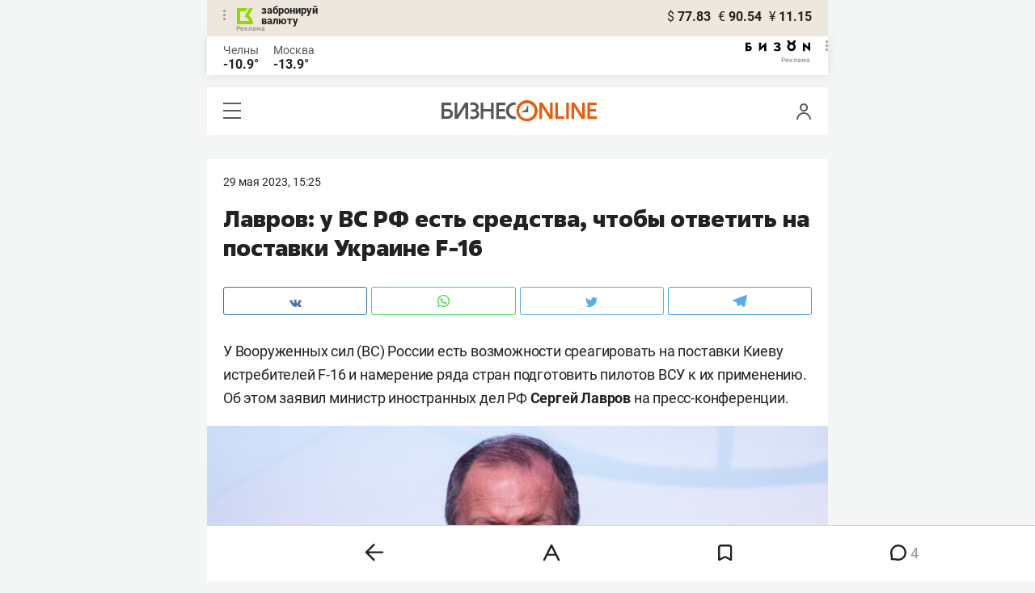

--- FILE ---
content_type: text/html; charset=UTF-8
request_url: https://mkam.business-gazeta.ru/news/595366
body_size: 27948
content:
<!DOCTYPE html><html lang="ru"><head prefix="og: http://ogp.me/ns# fb: http://ogp.me/ns/fb# article: http://ogp.me/ns/article#"><meta http-equiv="Content-type" content="text/html; charset=utf-8"/><meta name="viewport" content="initial-scale=1.0"><link rel="manifest" href="/yandex-mobile-manifest.json"><title>Лавров: у ВС РФ есть средства, чтобы ответить на поставки Украине F-16 </title><meta name="description" content=""/><meta name="keywords" content="новости"/><meta property="og:site_name" content="БИЗНЕС Online"/><meta property="og:title" content="Лавров: у ВС РФ есть средства, чтобы ответить на поставки Украине F-16 "/><meta property="og:url" content="https://mkam.business-gazeta.ru/news/595366"/><meta property="og:locale" content="ru_RU"/><meta property="og:image" content=""/><meta property="og:image:width" content="1200"/><meta property="og:image:height" content="630"/><meta property="fb:pages" content="375587425929352"/><meta property="fb:app_id" content="264445863914267"/><meta name="twitter:card" content="summary_large_image"><meta name="twitter:site" content="@businessgazeta"><meta name="twitter:title" content="Лавров: у ВС РФ есть средства, чтобы ответить на поставки Украине F-16 "/><meta name="twitter:image" content=""/><meta property="vk:image" content=""/><link rel="publisher" href="https://plus.google.com/+Business-gazetaRu"><link rel="canonical" href="https://mkam.business-gazeta.ru/news/595366"/><link rel="amphtml" href="https://www.business-gazeta.ru/amp/595366"><link rel="icon" href="/favicon.svg" sizes="any" type="image/svg+xml"><link rel="mask-icon" href="/fav-mask.svg" color="#e8590d"><link rel="icon" href="/favicon.svg" sizes="any" type="image/svg+xml"><link rel="apple-touch-icon" sizes="180x180" href="/icon180x180.png"/><meta name="apple-itunes-app" content="app-id=920814306"/><meta name="google-play-app" content="app-id=ru.business.gazeta"/><meta name="yandex-verification" content="54d5d1d3e8847f3b"><link rel="preconnect" href="https://statix.business-gazeta.ru"><link rel="preload" href="https://statix.business-gazeta.ru/fonts/roboto-v20-latin_cyrillic-regular.woff2" as="font"><link rel="preload" href="https://statix.business-gazeta.ru/fonts/roboto-v20-latin-500.woff2" as="font"><link rel="preload" href="https://statix.business-gazeta.ru/fonts/roboto-v20-latin_cyrillic-700.woff2" as="font"><link rel="preload" href="https://statix.business-gazeta.ru/fonts/roboto-v20-latin-regular.woff2" as="font"><link rel="preload" href="https://statix.business-gazeta.ru/fonts/roboto-v20-latin_cyrillic-300.woff2" as="font"><link rel="preload" href="https://statix.business-gazeta.ru/mobile/fonts/roboto-v20-latin_cyrillic-regular.woff2" as="font"><link rel="preload" href="https://statix.business-gazeta.ru/mobile/fonts/roboto-v20-latin-500.woff2" as="font"><link rel="preload" href="https://statix.business-gazeta.ru/mobile/fonts/roboto-v20-latin_cyrillic-700.woff2" as="font"><link rel="preload" href="https://statix.business-gazeta.ru/mobile/fonts/roboto-v20-latin-regular.woff2" as="font"><link rel="preload" href="https://statix.business-gazeta.ru/mobile/fonts/roboto-v20-latin_cyrillic-300.woff2" as="font"><link rel="preload" href="https://statix.business-gazeta.ru/mobile/css/s.min.css?v=140120261611" as="style"><link rel="preload" href="https://statix.business-gazeta.ru/mobile/js/s.min.js?v=140120261611" as="script"><script async src="https://www.googletagmanager.com/gtag/js?id=UA-8810077-1"></script><script>
        window.static_path = 'https://statix.business-gazeta.ru';
        window.city = 'Naberezhnye Chelny';
        window.region = 10;

        window.__METRICS__ = {
            endpoint: 'https://xstat.gazeta.bo/metrics/collect',
            contentSelector: '.article__content', // 1) дочитываемость в рамках элемента
            engagedThresholdMs: 30000,            // 5) «прочитал» после >=30с вовлечённости
            heartbeatMs: 15000,
            content: {},
                    };

    </script><link type="text/css" href="https://statix.business-gazeta.ru/css/style.css?v=140120261611" rel="stylesheet"><link type="text/css" href="https://statix.business-gazeta.ru/mobile/css/s.min.css?v=140120261611" rel="stylesheet"><script>window.yaContextCb = window.yaContextCb || []</script><script src="https://yandex.ru/ads/system/context.js" async></script><style>.banner > div > div {
            width: 100% !important;
        }
        .text-sizes__navigation {
            display: none;
        }</style><script>window.article_id = 595366;</script></head><body>
<div class="popupAcceptNotify" id="popupAcceptNotify">
    <div class="title">
        Хотите быть в курсе важных новостей?
    </div>
    <div class="body">
        <div class="icon">
            <img src="/static/img/icons/logo_push.svg" alt="">
        </div>
        <div class="control">
            <button class="notnow">не сейчас</button>
            <button class="yesitis">да, конечно</button>
        </div>
    </div>
</div><div class="popupFlashMaterial" id="popupFlashMaterial">
    <div class="title">
        <div class="icon">
            <img src="/static/img/icons/flash_push.svg" alt="">
        </div>
        срочная новость
    </div>
    <div class="body">
        <div class="content" id="popupFlashMaterialContent">
            The New York Times: Россия начала эвакуировать своих дипломатов из Украины
        </div>
        <div class="control">
            <div class="icon">
                <img src="/static/img/icons/logo_push.svg" alt="">
            </div>
            <button class="close">закрыть</button>
        </div>
    </div>
</div>        <header class="header">
    <div class="currency">
        <div class="currency__logo" alt="Реклама. ООО КБЭР «Банк Казани»">
            <div class="currency__advertising-popup">
    <div class="currency__advertising-popup_block">
        <div class="currency__advertising-popup_text">
            Реклама
            <div class="currency__advertising-popup_advertiser">
                Рекламодатель
            </div>
            <div>
                ООО КБЭР «Банк Казани»
            </div>
                    </div>
        <div class="currency__advertising-popup_closer">
            <svg xmlns="http://www.w3.org/2000/svg" width="12" height="12" viewBox="0 0 12 12" fill="none">
                <path d="M1 1.00024L10.9998 11" stroke="#969696" stroke-width="2" stroke-linecap="round" stroke-linejoin="round"/>
                <path d="M1 10.9998L10.9998 0.999961" stroke="#969696" stroke-width="2" stroke-linecap="round" stroke-linejoin="round"/>
            </svg>
        </div>
    </div>
</div>
            <div class="currency__advertising-dots adv_currency">
                <svg xmlns="http://www.w3.org/2000/svg" width="3" height="13" viewBox="0 0 3 13" fill="none">
                    <circle cx="1.5" cy="1.5" r="1.5" transform="rotate(-90 1.5 1.5)" fill="#969696"/>
                    <circle cx="1.5" cy="6.5" r="1.5" transform="rotate(-90 1.5 6.5)" fill="#969696"/>
                    <circle cx="1.5" cy="11.5" r="1.5" transform="rotate(-90 1.5 11.5)" fill="#969696"/>
                </svg>
            </div>
            <a class="currency__logo-link"
               href="https://www.bankofkazan.ru/currency-exchange-ru/?utm_source=business-gazeta&utm_medium=cpc&utm_campaign=brendirovanie_kursa&erid=2SDnjezs328" target="_blank"
               rel="nofollow noopener noreferrer">
                забронируй<br>
                валюту
            </a>
            <div class="currency__advertising-adv">
                Реклама
            </div>
        </div>
        <div class="currency__exchange">
            <ul class="exchange">
                <li class="exchange__item">
                    <span class="exchange__currency">&#36;</span>
                    <span class="exchange__course">77.83</span>
                </li>
                <li class="exchange__item">
                    <span class="exchange__currency">&#8364;</span>
                    <span class="exchange__course">90.54</span>
                </li>
                <li class="exchange__item">
                    <span class="exchange__currency">&#165;</span>
                    <span class="exchange__course">11.15</span>
                </li>
            </ul>
        </div>
    </div>
</header>
    <header class="weather">
    <div class="weather-block">
                    <div class="weather-block__item">
                <a href="#" class="weather-block__city">Челны</a>
                <span class="weather-block__temp">-10.9°
                </span>
            </div>
                <div class="weather-block__item">
            <a href="#" class="weather-block__city">Москва</a>
            <span class="weather-block__temp">-13.9°
            </span>
        </div>
    </div>
        <div class="weather-block__svg">
        <a href="https://bizon.gallery/?erid=2SDnjeY5YXr" target="_blank">
            <svg xmlns="http://www.w3.org/2000/svg" width="80" height="14" viewBox="0 0 80 14" fill="none">
                <path fill-rule="evenodd" clip-rule="evenodd" d="M35.8088 5.45693L34.803 3.50207C36.1891 2.80752 37.7206 2.45305 39.2709 2.46798C40.5704 2.47931 41.5204 2.76263 42.121 3.31792C42.3995 3.55884 42.6236 3.85619 42.7784 4.19029C42.9333 4.52438 43.0153 4.88757 43.0191 5.25578C43.0187 5.61919 42.9354 5.9777 42.7755 6.30403C42.6144 6.63896 42.3754 6.93041 42.0785 7.15397C41.7683 7.38184 41.4128 7.54031 41.0359 7.61861C41.4918 7.66857 41.931 7.81851 42.3222 8.05774C42.6911 8.28164 42.9972 8.59553 43.2118 8.97001C43.4282 9.36456 43.5265 9.81302 43.4951 10.2619C43.4945 10.7857 43.3452 11.2986 43.0645 11.7408C42.7373 12.2458 42.2708 12.6453 41.7216 12.8911C41.0155 13.2104 40.2498 13.3764 39.4749 13.3784C37.7781 13.3816 36.1079 12.9568 34.6189 12.1431L35.8995 10.4206C36.8329 10.9609 37.8798 11.2753 38.9564 11.3385C39.476 11.3791 39.9944 11.2456 40.4296 10.9589C40.5707 10.8622 40.6893 10.7362 40.7773 10.5895C40.8653 10.4428 40.9207 10.2789 40.9396 10.1089C41.0152 9.20044 40.2058 8.7462 38.5116 8.7462H37.792V6.64967H38.5513C39.9508 6.64967 40.5883 6.26626 40.4636 5.49942C40.356 4.90447 39.897 4.5815 39.0697 4.522C38.5843 4.51326 38.1003 4.57627 37.6333 4.70899C37.0056 4.9075 36.3953 5.15767 35.8088 5.45693Z" fill="black"/>
                <path fill-rule="evenodd" clip-rule="evenodd" d="M23.0672 7.61534L17.1998 13.1513H16.6473V2.68853H19.1745V8.1763L25.0561 2.68286H25.6397V13.1513H23.0672V7.61534Z" fill="black"/>
                <path fill-rule="evenodd" clip-rule="evenodd" d="M6.39154 4.76521H2.52999V6.71724H4.09387C4.94179 6.72803 5.77536 6.93764 6.52753 7.3292C7.34725 7.73528 7.71839 8.63716 7.64095 10.0348C7.61997 10.5885 7.4706 11.1297 7.20465 11.6157C6.92872 12.0952 6.51921 12.4841 6.02606 12.7348C5.42591 13.03 4.76235 13.173 4.09387 13.1513H0V2.68286H6.39154V4.76521ZM2.52999 11.0973H3.53291C4.59628 11.0973 5.12324 10.7195 5.1138 9.96401C5.10435 9.20851 4.58211 8.82509 3.54708 8.81376H2.52999V11.0973Z" fill="black"/>
                <path fill-rule="evenodd" clip-rule="evenodd" d="M60.2184 3.96638C61.0253 4.66699 61.599 5.59742 61.8625 6.63308C62.1261 7.66874 62.0669 8.7602 61.693 9.76131C61.319 10.7624 60.6481 11.6254 59.7702 12.2347C58.8922 12.8439 57.849 13.1704 56.7804 13.1704C55.7117 13.1704 54.6685 12.8439 53.7906 12.2347C52.9126 11.6254 52.2417 10.7624 51.8678 9.76131C51.4938 8.7602 51.4347 7.66874 51.6982 6.63308C51.9617 5.59742 52.5354 4.66699 53.3424 3.96638C52.7736 3.47423 52.3179 2.86503 52.0065 2.18046C51.695 1.49588 51.5351 0.752099 51.5377 0H54.1073C54.1299 0.693876 54.4214 1.35178 54.9203 1.83463C55.4191 2.31748 56.0861 2.58744 56.7804 2.58744C57.4746 2.58744 58.1417 2.31748 58.6405 1.83463C59.1393 1.35178 59.4308 0.693876 59.4534 0H62.0231C62.0251 0.75201 61.8649 1.49561 61.5535 2.1801C61.2421 2.86459 60.7867 3.47387 60.2184 3.96638ZM58.6687 6.03741C58.2315 5.60164 57.6567 5.3309 57.0423 5.27129C56.4279 5.21168 55.8119 5.3669 55.2991 5.7105C54.7863 6.0541 54.4084 6.56483 54.2299 7.15572C54.0514 7.74662 54.0832 8.38114 54.3199 8.95121C54.5567 9.52128 54.9837 9.99166 55.5283 10.2822C56.0729 10.5728 56.7014 10.6656 57.3067 10.5449C57.9121 10.4241 58.4569 10.0972 58.8483 9.61992C59.2397 9.14261 59.4536 8.54437 59.4534 7.9271C59.454 7.57588 59.3849 7.22805 59.2502 6.90369C59.1155 6.57934 58.9179 6.2849 58.6687 6.03741Z" fill="black"/>
                <path fill-rule="evenodd" clip-rule="evenodd" d="M73.5803 7.61558L79.4505 13.1515H80.0001V2.68877H77.473V8.17654L71.5942 2.68311H71.0106V13.1515H73.5803V7.61558Z" fill="black"/>
            </svg>
        </a>
        <div class="weather__advertising-adv">
            Реклама
        </div>
        <div class="weather__advertising-dots adv_currency">
            <svg xmlns="http://www.w3.org/2000/svg" width="3" height="13" viewBox="0 0 3 13" fill="none">
                <circle cx="1.5" cy="1.5" r="1.5" transform="rotate(-90 1.5 1.5)" fill="#969696"/>
                <circle cx="1.5" cy="6.5" r="1.5" transform="rotate(-90 1.5 6.5)" fill="#969696"/>
                <circle cx="1.5" cy="11.5" r="1.5" transform="rotate(-90 1.5 11.5)" fill="#969696"/>
            </svg>
        </div>
        <div class="weather__advertising-popup">
    <div class="weather__advertising-popup_block">
        <div class="weather__advertising-popup_text">
            Реклама
            <div class="weather__advertising-popup_advertiser">
                Рекламодатель
            </div>
            <div>
                bizon.gallery
            </div>
                    </div>
        <div class="weather__advertising-popup_closer">
            <svg xmlns="http://www.w3.org/2000/svg" width="12" height="12" viewBox="0 0 12 12" fill="none">
                <path d="M1 1.00024L10.9998 11" stroke="#969696" stroke-width="2" stroke-linecap="round" stroke-linejoin="round"/>
                <path d="M1 10.9998L10.9998 0.999961" stroke="#969696" stroke-width="2" stroke-linecap="round" stroke-linejoin="round"/>
            </svg>
        </div>
    </div>
</div>
    </div>




</header>
<header class="navigation header__sticky">
<div class="header__bottom">
    <div class="header__nav">
        <span class="icon-hamburger js-hamburger"><!-- --></span>
    </div>
    <div class="header__brand">
        <a href="https://m.business-gazeta.ru" class="header__logo">
            <img src="https://statix.business-gazeta.ru/mobile/img/logo.svg" width="192" height="27" alt="БИЗНЕС Online"
                 title="БИЗНЕС Online">
        </a>
    </div>
    <div class="header__aside">
        <div class="header-user-block">
                <span class="icon-user js-user" data-modal="#auth" data-toggle="modal"></span>
                </div>
        <aside class="sidebar" style="display: none;"><!-- --></aside>
    </div>
</div>
</header>
<nav class="nav">
    <span class="nav__close"></span>
    <a href="/" class="nav__logo">
        <img  loading="lazy" src="https://statix.business-gazeta.ru/mobile/img/logo.svg" width="192" height="27" alt="БИЗНЕС Online"
             title="БИЗНЕС Online">
    </a>
    <div class="nav__grid city-selection">
        <ul class="cities">
            <li class="cities__item"><a href="/kazan?url=/news/595366"
                       class="cities__link">Казань</a></li>
            <li class="cities__item"><span class="cities__text">Закамье</span></li>
        </ul>
    </div>
    <div class="nav__grid">
        <div class="nav__row">
            <div class="search-form">
                <form action="/search" method="post" class="search-form__form" data-page="1">
                    <input name="query" class="search-form__input" type="text" placeholder="Поиск"/>
                    <button class="search-form__button" type="submit"><!-- --></button>
                </form>
            </div>
        </div>

        <div class="nav__row">
            <div class="nav__col">
                <ul class="nav__list">
                    <li class="nav__item"><a href="https://sport.business-gazeta.ru" target="_blank" class="nav__link"><strong>Спорт</strong></a></li>
                    <li class="nav__item"><a href="https://bizon.gallery" target="_blank" class="nav__link"><strong>Бизон</strong></a></li>
                    <li class="nav__item"><a href="/career" class="nav__link"><strong>Карьера</strong></a></li>
                </ul>
            </div>
            <div class="nav__col">
                <ul class="nav__list">
                    <li class="nav__item"><a href="/pages/adv?slug=mkam?fullpage" class="nav__link">Реклама</a></li>
                    <li class="nav__item"><a href="/pages/office?slug=mkam?fullpage" class="nav__link">Редакция</a></li>
                </ul>
            </div>
        </div>
        <div class="nav__row">
            <div class="nav__col">
                <ul class="nav__list nav__list_sub">
                    <li class="nav__item"><a href="/category/534" class="nav__link">Культура</a></li>
                    <li class="nav__item"><a href="/category/1" class="nav__link">Персона</a></li>
                    <li class="nav__item"><a href="/blogs" class="nav__link">Блоги</a></li>
                    <li class="nav__item"><a href="/category/694" class="nav__link">Экспертное интервью</a></li>
                </ul>
            </div>
            <div class="nav__col">
                <ul class="nav__list nav__list_sub">
                    <li class="nav__item"><a href="/category/472" class="nav__link">Афиша</a></li>
                    <li class="nav__item"><a href="/photos" class="nav__link">Фото</a></li>
                    <li class="nav__item"><a href="/videos" class="nav__link">Видео</a></li>
                    <li class="nav__item"><a href="/category/160" class="nav__link">Рейтинги</a></li>
                </ul>
            </div>
        </div>
    </div>
    <footer class="nav__footer">
        <div class="sociality">
            <ul class="social-net">
                <li class="social-net__item"><a href="https://vk.com/businessgazeta" target="_blank" class="social-net__link"><span class="icon-vk"></span> вконтакте</a></li>
                                <li class="social-net__item"><a href="https://twitter.com/Businessgazeta" target="_blank" class="social-net__link"><span class="icon-tw"></span> twitter</a></li>
                <li class="social-net__item"><a href="https://t.me/businessgazeta" target="_blank" class="social-net__link"><span class="icon-tg"></span> telegram</a></li>
                <li class="social-net__item"><a href="https://zen.yandex.ru/businessgazeta" target="_blank" class="social-net__link"><span class="icon-zen"></span> дзен</a></li>
                <li class="social-net__item"><a href="https://www.youtube.com/user/MrBusinessonline" target="_blank" class="social-net__link"><span class="icon-yt"></span> youtube</a></li>
            </ul>
        </div>
        <a href="//kam.business-gazeta.ru/news/595366?fullpage" class="nav__fullpage">полная версия</a>
    </footer>
</nav>
                        <div class="content">

        <div class="layout layout_article">
            <div class="layout__main">
                <div class="lenta js-mediator-article">
    <article class="article" itemscope itemtype="https://schema.org/Article" id="article595366">

        <div class="article__head">
            <time class="article__date" datetime="2023-05-29MSK15:25">
                <a href="/by-date/2023-05-29">
                                            29 Мая 2023, 15:25
                                    </a>
            </time>
                                                                                                                                                        </div>

                                                        
        <header class="article__header">
            <meta itemprop="headline" content="Лавров: у ВС РФ есть средства, чтобы ответить на поставки Украине F-16 ">
            <h1 class="article__h1">Лавров: у ВС РФ есть средства, чтобы ответить на поставки Украине F-16 </h1>
        </header>

        <div class="article__content" data-news-id="595366"
             data-fav="0">
            
            <div class="social-share">
    <div class="social-share__wrap social-likes">
        <a href="https://vk.com/share.php?url=https://mkam.business-gazeta.ru/news/595366" target="_blank"
           class="social-share__button social-share__button_vk">
            <svg class="icon-vk-a" xmlns="http://www.w3.org/2000/svg" xmlns:xlink="http://www.w3.org/1999/xlink" width="15" height="8.56" viewBox="0 0 15 8.56">
                <path fill='#4c75a3' d="M7.34,8.53h.9a.91.91,0,0,0,.41-.17A.75.75,0,0,0,8.77,8s0-1.2.54-1.38,1.26,1.17,2,1.69a1.4,1.4,0,0,0,1,.29l2,0s1-.06.56-.88a6.33,6.33,0,0,0-1.49-1.73c-1.26-1.17-1.09-1,.42-3,.93-1.22,1.29-2,1.18-2.3S14.19.4,14.19.4H11.93a.5.5,0,0,0-.29.06.71.71,0,0,0-.2.25,13,13,0,0,1-.83,1.76C9.61,4.18,9.2,4.25,9,4.16c-.38-.25-.29-1-.29-1.53C8.75,1,9,.29,8.27.12A4.3,4.3,0,0,0,7.21,0,5,5,0,0,0,5.34.19C5.09.33,4.89.61,5,.61A1,1,0,0,1,5.67,1,2.06,2.06,0,0,1,5.9,2s.13,2-.31,2.19S4.86,4,4,2.43A12.94,12.94,0,0,1,3.17.77.71.71,0,0,0,3,.52,1.13,1.13,0,0,0,2.63.38L.49.4S.17.4.05.54,0,.92,0,.92A24.63,24.63,0,0,0,3.62,6.84,5.19,5.19,0,0,0,7.34,8.53" transform="translate(0 0)"/>
            </svg>
        </a>

        <a href="whatsapp://send?text=Лавров: у ВС РФ есть средства, чтобы ответить на поставки Украине F-16  https%3A%2F%2Fmkam.business-gazeta.ru%2Fnews%2F595366" data-action="share/whatsapp/share" target="_blank"
           class="social-share__button social-share__button_wa">
            <svg class="icon-wa-a" xmlns="http://www.w3.org/2000/svg" xmlns:xlink="http://www.w3.org/1999/xlink" width="15" height="15.07" viewBox="0 0 15 15.07">
                <path fill='#43d854' d="M10.94,9c-.19-.09-1.11-.54-1.28-.6s-.29-.1-.42.09a8.09,8.09,0,0,1-.59.73.29.29,0,0,1-.4.05,5.12,5.12,0,0,1-1.5-.93,5.58,5.58,0,0,1-1-1.29c-.11-.19,0-.28.08-.38a7.33,7.33,0,0,0,.47-.64.35.35,0,0,0,0-.33c0-.09-.42-1-.58-1.38S5.36,4,5.24,4H4.89a.7.7,0,0,0-.5.23,2.11,2.11,0,0,0-.65,1.56A3.63,3.63,0,0,0,4.5,7.74a8.28,8.28,0,0,0,3.19,2.82c.44.19.79.3,1.06.39A2.57,2.57,0,0,0,9.93,11a2,2,0,0,0,1.26-.88,1.55,1.55,0,0,0,.1-.89c0-.08-.17-.12-.35-.22M7.53,13.68h0a6.22,6.22,0,0,1-3.16-.86l-.23-.14-2.35.62L2.42,11l-.15-.24a6.21,6.21,0,1,1,5.26,2.91M12.81,2.19A7.47,7.47,0,0,0,.06,7.47a7.5,7.5,0,0,0,1,3.73L0,15.07l4-1a7.4,7.4,0,0,0,3.57.91h0A7.47,7.47,0,0,0,12.81,2.19" transform="translate(0 0)"/>
            </svg>
        </a>
        <a href="https://twitter.com/intent/tweet?text=%D0%9B%D0%B0%D0%B2%D1%80%D0%BE%D0%B2%3A%20%D1%83%20%D0%92%D0%A1%20%D0%A0%D0%A4%20%D0%B5%D1%81%D1%82%D1%8C%20%D1%81%D1%80%D0%B5%D0%B4%D1%81%D1%82%D0%B2%D0%B0%2C%20%D1%87%D1%82%D0%BE%D0%B1%D1%8B%20%D0%BE%D1%82%D0%B2%D0%B5%D1%82%D0%B8%D1%82%D1%8C%20%D0%BD%D0%B0%20%D0%BF%D0%BE%D1%81%D1%82%D0%B0%D0%B2%D0%BA%D0%B8%20%D0%A3%D0%BA%D1%80%D0%B0%D0%B8%D0%BD%D0%B5%20F-16%20 https%3A%2F%2Fmkam.business-gazeta.ru%2Fnews%2F595366&amp;via=BusinessGazeta" target="_blank"
           class="social-share__button social-share__button_tw">
            <svg class="icon-tw-a" xmlns="http://www.w3.org/2000/svg" xmlns:xlink="http://www.w3.org/1999/xlink" width="14.99" height="12.19" viewBox="0 0 14.99 12.19">
                <path fill='#55acee' d="M4.72,12.19a8.7,8.7,0,0,0,8.75-8.75c0-.13,0-.27,0-.4A6.09,6.09,0,0,0,15,1.45a6.47,6.47,0,0,1-1.76.49A3.22,3.22,0,0,0,14.58.23,6.48,6.48,0,0,1,12.63,1,3.08,3.08,0,0,0,7.3,3.08a3.19,3.19,0,0,0,.08.7A8.8,8.8,0,0,1,1,.56,3.08,3.08,0,0,0,.63,2.1,3.12,3.12,0,0,0,2,4.68a2.92,2.92,0,0,1-1.4-.4v0a3.07,3.07,0,0,0,2.47,3,2.74,2.74,0,0,1-.81.12,2.78,2.78,0,0,1-.58-.06A3.11,3.11,0,0,0,4.55,9.54,6.12,6.12,0,0,1,.73,10.86c-.24,0-.49,0-.73,0a8.81,8.81,0,0,0,4.72,1.37" transform="translate(0 0)"/>
            </svg>
        </a>
        <a href="https://telegram.me/share/url?url=https://mkam.business-gazeta.ru/news/595366&amp;text=Лавров: у ВС РФ есть средства, чтобы ответить на поставки Украине F-16 " target="_blank"
           class="social-share__button social-share__button_tg">
            <svg class="icon-tg-a" xmlns="http://www.w3.org/2000/svg" xmlns:xlink="http://www.w3.org/1999/xlink" width="17.31" height="15" viewBox="0 0 17.31 15">
                <path fill='#55acee'  d="M17.31.53,14.57,14.38a1,1,0,0,1-1.43.5L6.82,10,4.52,8.89.65,7.6S.06,7.38,0,6.93s.67-.71.67-.71l15.38-6s1.26-.56,1.26.36" transform="translate(0 0)"/>
                <path fill='#55acee'  d="M6.33,14.22s-.18,0-.41-.74L4.52,8.89,13.81,3s.53-.33.51,0c0,0,.1,0-.19.32s-7.29,6.6-7.29,6.6Z" transform="translate(0 0)"/>
                <path fill='#55acee'  d="M9.24,11.87l-2.5,2.28a.43.43,0,0,1-.41.07L6.81,10Z" transform="translate(0 0)"/>
            </svg>
        </a>
    </div>
</div>

            
                                                        
            <div itemprop="articleBody" class="articleBody">
                <p>У&nbsp;Вооруженных сил (ВС) России есть возможности среагировать на&nbsp;поставки Киеву истребителей F-16 и&nbsp;намерение ряда стран подготовить пилотов ВСУ к&nbsp;их&nbsp;применению. Об&nbsp;этом заявил министр иностранных дел&nbsp;РФ <strong>Сергей Лавров</strong> на&nbsp;пресс-конференции. </p>
<p class="image-in-text" itemscope="" itemtype="https://schema.org/ImageObject" itemprop="image"><img src="https://stcdn.business-online.ru/articles/00/1685363417_bophotos_94160_3.jpg" title="Сергей Лавров " data-author="Фото: «БИЗНЕС Online»"><span class="title">Сергей Лавров </span><span class="author">Фото: &laquo;БИЗНЕС Online&raquo;</span></p>
<p>Речь идет о&nbsp;Дании и&nbsp;Нидерландах. &laquo;Что касается Дании и&nbsp;Нидерландов и&nbsp;их, так сказать, намерения быть в&nbsp;первых рядах тех, кто тренирует украинских пилотов работать на&nbsp;западных самолетах, наверное, здесь прежде всего желание понравиться гегемону&raquo;,&nbsp;&mdash; сказал Лавров (цитата по <a href="https://tass.ru/politika/17869265" target="_blank">ТАСС</a>). 
 </p>
<p>Также у&nbsp;Лаврова поинтересовались, какая будет реакция у&nbsp;Москвы на&nbsp;возможные поставки Украине американских истребителей. 
 </p>
<p>&laquo;Что касается нашей реакции, я&nbsp;не&nbsp;сомневаюсь, что наши Вооруженные силы имеют возможности на&nbsp;это среагировать&raquo;,&nbsp;&mdash; заключил он. 
</p>
<p>Напомним, ранее минобороны Украины <a href="https://www.business-gazeta.ru/news/595116" target="_blank">заявило</a>, что для победы им&nbsp;нужно 48 самолетов F-16. До&nbsp;этого министр обороны США говорил, что Дания и&nbsp;Нидерланды возглавят европейскую коалицию по&nbsp;подготовке украинских пилотов к&nbsp;применению истребителей F-16. Он&nbsp;подчеркнул, что разработка плана подготовки пилотов начнется в&nbsp;ближайшее время.</p>
                            </div>

            
            <ul class="article-hashtag" style="margin-left: 0;">
                </ul>

            
                
            
            

                                                                    
                            <div class="invite-to-tg">
                    <span class="invite-to-tg--text">Читайте БИЗНЕС Online <br/>в Telegram</span>
                    <button class="invite-to-tg--subscribe-btn">
                        <a href="https://t.me/+e9b5e-s1JR9iNmMy" target="_blank">подписаться</a>
                    </button>
                </div>
                                            

            
                        <div class="article-tools">
                <div class="article-tools__text">Нашли ошибку в тексте? Выделите ее и нажмите Ctrl + Enter</div>
                <div class="article-tools__print">
                    <a href="/print/595366"
                       class="article-tools__link"> <span class="icon-print"></span> версия для печати</a>
                </div>
            </div>

                <a class="slot js-slot" data-site="4" data-slot="48" data-target=""></a>



                            <div class="article__more">
                    <button class="article__more-btn" data-article-id="595366">Комментарии <span
                                class="article__more-count">4</span></button>
                </div>
            
        </div>

        
            <div class="hidden js-comment-list">
                <div class="comments" id="comments595366">

                        
    <div class="comments__head">
        <div class="comments__left">
            <h3 class="comments__h3">Комментарии <span class="icon-comment-gray"></span> 4</h3>
            <div class="comments__choose">
                <button class="reset-btn comments__choose-button js-comments-choose-button active" data-filter="all">Все</button>
                <button class="reset-btn comments__choose-button js-comments-choose-button" data-filter="author">Автора
                </button>
            </div>
        </div>
        <div class="comments__control">
            <div class="dropdown dropdown_hover js-dropdown">
                <button class="reset-btn dropdown__button comments__order-button js-dropdown-button">Упорядочить
                </button>
                <div class="dropdown__content comments__dropdown-content">
                    <button class="reset-btn dropdown__item js-dropdown-item js-comment-sort-button"
                            data-sort="emoji_count">Лучшие
                    </button>
                    <button class="reset-btn dropdown__item js-dropdown-item js-comment-sort-button active"
                            data-sort="timestamp">Последние
                    </button>
                </div>
            </div>
        </div>
    </div>

    <div class="js-top-comments__form"><form class="comments-form article-form-595366" action="" method="post" name="comment-form"
      data-article-id="595366">
    <div class="comments-form__user" style="display: none;">
        <div class="comments-form__avatar">
          <span class="comments-form__image">
                                          <img class="comments-form__img" src="https://statix.business-gazeta.ru/img/icons/anonimus.svg">
          </span>
        </div>
        <div class="comments-form__name">
                            <div class="comments-form__author" title="Анонимно"></div>
                <a href="#" class="comments-form__auth" data-modal="#auth" data-toggle="modal">войти в аккаунт</a>
                    </div>
    </div>
    <label class="comments-form__label" style="padding-bottom: 0;">
        <textarea class="comments-form__textarea" rows="1" id="in_article-comment-form_top" placeholder="написать комментарий"
                  minlength="6"></textarea>
    </label>
    <div class="comments-form__row" style="display: none;">
                                                                                <div class="comments-form__buttons">
            <button class="button button_white button_link" type="reset">отмена</button>
            <button class="button" type="submit" disabled="disabled" data-modal="#auth" data-toggle="modal">
                Отправить
            </button>
        </div>
        <div class="hidden">
            <input type="hidden" name="parent_id" value="0">
        </div>
    </div>
</form>
</div>

    <ul class="comments-list js-comments-list comments__list" data-article-id="595366" data-filter="null">
        

                    <li class="comments-list__item comments__item   js-comment-item    " data-comment-id="11422712"
  data-timestamp="1685364280" data-emoji_count="0"   id="comment11422712"  ><div
    class="comments-comment
"><div class="comments-comment__header"><div class="comments-comment__bookmarks"><div class="popover popover_favorite"><a class="icon-favorite anonymous " href="#comment11422712" data-type="comment" data-id="11422712"><svg width="9" height="10" viewBox="0 0 9 10" fill="none" xmlns="http://www.w3.org/2000/svg"><path d="M0.5 0.5V9.11L4.24 6.83L4.5 6.67L4.76 6.83L8.5 9.11V0.5H0.5Z" stroke="#58595B"/></svg></a><div class="popover__wrap" alt="Добавить материал в закладки"><div class="popover__text"><div>Сохраняйте новости, статьи, комментарии чтобы прочитать их позже</div></div><div class="popover__buttons"><button class="button" data-modal="#auth" data-toggle="modal">Войти</button></div></div></div></div><div class="comments-comment__user"><div class="comments-comment__avatar"><a href="/user/103054" target="_blank"
             class="comments-comment__image"><img class="comments-comment__img" loading="lazy"
                             src="https://stcdn.business-online.ru/userpic/22-08-11/1660235436_chernyy-plasch-supergeroy-shlyapa.jpg"
                             alt=""></a></div><div class="comments-comment__info"><div class="comments-comment__author"><a class="comments-comment__name"
                 href="/user/103054"
                 title="Zero Tolerance БИЗНЕС Online">Zero Tolerance</a></div><time class="comments-comment__date" datetime="2023-05-29 15:41:01">
            29 Мая
            2023            <span class="comments-comment__time">15:41</span></time></div></div><div class="comments-comment__content"><div class="comments-comment__message">
          Да, есть средства у них:<br />
Минфин сократил расходы федеральной казны на1,6 трлн.рублей. "Порезаны" почти все (59 из 62) госпрограмм и направлений деятельности. Например, госпрограмма развития транспортной инфраструктуры -минусь 390 млрд. руб. за три года, госпрограмма "научно-техническое развитие России" - на 150 млрд. руб за три года.<br />
Госпрограмма развития Крыма - минус 15,8%<br />
Расходы на космос -  минус 21,4 млрд<br />
Поддержка сельского хозяйства - минус 25 млрд руб.<br /><br />
Но! Расходы на оборону + 27 млрд рублей.
        </div><div class="comments-comment__control"><div class="show_full" title="Посмотреть весь комментарий">Читать далее</div><div class="comments-emoji  js-comment-emoji" data-comment-id="11422712"
     data-article-id="595366"><div class="comments-emoji__items"><button class="reset-btn comments-emoji__item js-emoji" data-value="0" data-id="3"><span class="comments-emoji__image comments-emoji__image_3"></span><span class="comments-emoji__num js-emoji-count">
                0
            </span></button><button class="reset-btn comments-emoji__item js-emoji  hide "
                data-value="0" data-id="1"><span class="comments-emoji__image comments-emoji__image_1"></span><span class="comments-emoji__num js-emoji-count">
                0
            </span></button><button class="reset-btn comments-emoji__item js-emoji  hide "
                data-value="0" data-id="2"><span class="comments-emoji__image comments-emoji__image_2"></span><span class="comments-emoji__num js-emoji-count">
                0
            </span></button><button class="reset-btn comments-emoji__item js-emoji  hide "
                data-value="0" data-id="4"><span class="comments-emoji__image comments-emoji__image_4"></span><span class="comments-emoji__num js-emoji-count">
                0
            </span></button><button class="reset-btn comments-emoji__item js-emoji  hide "
                data-value="0" data-id="5"><span class="comments-emoji__image comments-emoji__image_5"></span><span class="comments-emoji__num js-emoji-count">
                0
            </span></button><button class="reset-btn comments-emoji__item js-emoji  hide "
                data-value="0" data-id="7"><span class="comments-emoji__image comments-emoji__image_7"></span><span class="comments-emoji__num js-emoji-count">
                0
            </span></button></div><div class="dropdown dropdown_hover dropdown_top js-dropdown"><button class="reset-btn dropdown__button comments-emoji__button js-dropdown-button">эмодзи</button><div class="dropdown__content comments-emoji__dropdown-content"><div class="comments-emoji__items"><button class="reset-btn comments-emoji__item comments-emoji__dropdown-item js-dropdown-emoji"
                    data-value="0" data-id="1"><span class="comments-emoji__image comments-emoji__image_1"></span></button><button class="reset-btn comments-emoji__item comments-emoji__dropdown-item js-dropdown-emoji"
                    data-value="0" data-id="2"><span class="comments-emoji__image comments-emoji__image_2"></span></button><button class="reset-btn comments-emoji__item comments-emoji__dropdown-item js-dropdown-emoji"
                    data-value="0" data-id="3"><span class="comments-emoji__image comments-emoji__image_3"></span></button><button class="reset-btn comments-emoji__item comments-emoji__dropdown-item js-dropdown-emoji"
                    data-value="0" data-id="4"><span class="comments-emoji__image comments-emoji__image_4"></span></button><button class="reset-btn comments-emoji__item comments-emoji__dropdown-item js-dropdown-emoji"
                    data-value="0" data-id="5"><span class="comments-emoji__image comments-emoji__image_5"></span></button><button class="reset-btn comments-emoji__item comments-emoji__dropdown-item js-dropdown-emoji"
                    data-value="0" data-id="7"><span class="comments-emoji__image comments-emoji__image_7"></span></button></div></div></div></div><div class="comments__row"><a href="#" class="comments__answer" data-article-id="595366"
                 data-comment-id="11422712">Ответить</a></div><div class="comments-comment__etc"><div class="comments-comment__dots"><span class="icon-dots js-comment-dots"></span><div class="comments-comment__popover"><ul class="comments-comment__popover-list"><li class="comments-comment__popover-item"><span data-clipboard-text="https://mkam.business-gazeta.ru/news/595366#comment11422712"
                                              class="js-copy-comment-link comments-comment__to-comment">ссылка на комментарий</span></ul></div></div></div></div></div></div></div><div id="placeforpixel"></div></li>            <li class="comments-list__item comments__item   js-comment-item     js-comment-child-item " data-comment-id="11422734"
  data-timestamp="1685365077" data-emoji_count="0"   id="comment11422734"  ><div
    class="comments-comment comments-comment_bad
"><div class="comments-comment__header"><div class="comments-comment__bookmarks"><div class="popover popover_favorite"><a class="icon-favorite anonymous " href="#comment11422734" data-type="comment" data-id="11422734"><svg width="9" height="10" viewBox="0 0 9 10" fill="none" xmlns="http://www.w3.org/2000/svg"><path d="M0.5 0.5V9.11L4.24 6.83L4.5 6.67L4.76 6.83L8.5 9.11V0.5H0.5Z" stroke="#58595B"/></svg></a><div class="popover__wrap" alt="Добавить материал в закладки"><div class="popover__text"><div>Сохраняйте новости, статьи, комментарии чтобы прочитать их позже</div></div><div class="popover__buttons"><button class="button" data-modal="#auth" data-toggle="modal">Войти</button></div></div></div></div><div class="comments-comment__user"><div class="comments-comment__avatar"><a href="/user/111315" target="_blank"
             class="comments-comment__image"><img class="comments-comment__img" loading="lazy"
                             src="https://statix.business-gazeta.ru/img/icons/anonimus.svg"
                             alt=""></a></div><div class="comments-comment__info"><div class="comments-comment__author"><a class="comments-comment__name"
                 href="/user/111315"
                 title="Татарин труба пнд БИЗНЕС Online">Татарин труба пнд</a></div><time class="comments-comment__date" datetime="2023-05-29 15:57:28">
            29 Мая
            2023            <span class="comments-comment__time">15:57</span></time></div></div><div class="comments-comment__content"><div class="comments-comment__message">
          Во время военных действий! Главное победить противника! Это на первом месте! Работаем парни! Всё для нашей победы! чтобы начало подгорать у укропов местных!
        </div><div class="comments-comment__control"><div class="show_full" title="Посмотреть весь комментарий">Читать далее</div><div class="comments-emoji  js-comment-emoji" data-comment-id="11422734"
     data-article-id="595366"><div class="comments-emoji__items"><button class="reset-btn comments-emoji__item js-emoji" data-value="0" data-id="3"><span class="comments-emoji__image comments-emoji__image_3"></span><span class="comments-emoji__num js-emoji-count">
                0
            </span></button><button class="reset-btn comments-emoji__item js-emoji  hide "
                data-value="0" data-id="1"><span class="comments-emoji__image comments-emoji__image_1"></span><span class="comments-emoji__num js-emoji-count">
                0
            </span></button><button class="reset-btn comments-emoji__item js-emoji  hide "
                data-value="0" data-id="2"><span class="comments-emoji__image comments-emoji__image_2"></span><span class="comments-emoji__num js-emoji-count">
                0
            </span></button><button class="reset-btn comments-emoji__item js-emoji  hide "
                data-value="0" data-id="4"><span class="comments-emoji__image comments-emoji__image_4"></span><span class="comments-emoji__num js-emoji-count">
                0
            </span></button><button class="reset-btn comments-emoji__item js-emoji  hide "
                data-value="0" data-id="5"><span class="comments-emoji__image comments-emoji__image_5"></span><span class="comments-emoji__num js-emoji-count">
                0
            </span></button><button class="reset-btn comments-emoji__item js-emoji  hide "
                data-value="0" data-id="7"><span class="comments-emoji__image comments-emoji__image_7"></span><span class="comments-emoji__num js-emoji-count">
                0
            </span></button></div><div class="dropdown dropdown_hover dropdown_top js-dropdown"><button class="reset-btn dropdown__button comments-emoji__button js-dropdown-button">эмодзи</button><div class="dropdown__content comments-emoji__dropdown-content"><div class="comments-emoji__items"><button class="reset-btn comments-emoji__item comments-emoji__dropdown-item js-dropdown-emoji"
                    data-value="0" data-id="1"><span class="comments-emoji__image comments-emoji__image_1"></span></button><button class="reset-btn comments-emoji__item comments-emoji__dropdown-item js-dropdown-emoji"
                    data-value="0" data-id="2"><span class="comments-emoji__image comments-emoji__image_2"></span></button><button class="reset-btn comments-emoji__item comments-emoji__dropdown-item js-dropdown-emoji"
                    data-value="0" data-id="3"><span class="comments-emoji__image comments-emoji__image_3"></span></button><button class="reset-btn comments-emoji__item comments-emoji__dropdown-item js-dropdown-emoji"
                    data-value="0" data-id="4"><span class="comments-emoji__image comments-emoji__image_4"></span></button><button class="reset-btn comments-emoji__item comments-emoji__dropdown-item js-dropdown-emoji"
                    data-value="0" data-id="5"><span class="comments-emoji__image comments-emoji__image_5"></span></button><button class="reset-btn comments-emoji__item comments-emoji__dropdown-item js-dropdown-emoji"
                    data-value="0" data-id="7"><span class="comments-emoji__image comments-emoji__image_7"></span></button></div></div></div></div><div class="comments__row"><button class="comments__hide reset-btn js-comments-hide">
                                      Показать ответы 1
                                  </button><a href="#" class="comments__answer" data-article-id="595366"
                 data-comment-id="11422734">Ответить</a></div><div class="comments-comment__etc"><div class="comments-comment__dots"><span class="icon-dots js-comment-dots"></span><div class="comments-comment__popover"><ul class="comments-comment__popover-list"><li class="comments-comment__popover-item"><span data-clipboard-text="https://mkam.business-gazeta.ru/news/595366#comment11422734"
                                              class="js-copy-comment-link comments-comment__to-comment">ссылка на комментарий</span></ul></div></div></div></div></div></div></div><div class="comments-child comments__child js-comment-child hide" data-count="1"><ul class="comments-child__list"><li class="comments-list__item comments__item     " data-comment-id="11423093"
  data-timestamp="1685384336" data-emoji_count="0"   id="comment11423093"  ><div
    class="comments-comment
"><div class="comments-comment__header"><div class="comments-comment__bookmarks"><div class="popover popover_favorite"><a class="icon-favorite anonymous " href="#comment11423093" data-type="comment" data-id="11423093"><svg width="9" height="10" viewBox="0 0 9 10" fill="none" xmlns="http://www.w3.org/2000/svg"><path d="M0.5 0.5V9.11L4.24 6.83L4.5 6.67L4.76 6.83L8.5 9.11V0.5H0.5Z" stroke="#58595B"/></svg></a><div class="popover__wrap" alt="Добавить материал в закладки"><div class="popover__text"><div>Сохраняйте новости, статьи, комментарии чтобы прочитать их позже</div></div><div class="popover__buttons"><button class="button" data-modal="#auth" data-toggle="modal">Войти</button></div></div></div></div><div class="comments-comment__user"><div class="comments-comment__avatar"><a href="/user/104368" target="_blank"
             class="comments-comment__image"><img class="comments-comment__img" loading="lazy"
                             src="https://statix.business-gazeta.ru/img/icons/anonimus.svg"
                             alt=""></a></div><div class="comments-comment__info"><div class="comments-comment__author"><a class="comments-comment__name"
                 href="/user/104368"
                 title="Марат Мирдиянов БИЗНЕС Online">Марат Мирдиянов</a></div><time class="comments-comment__date" datetime="2023-05-29 21:17:21">
            29 Мая
            2023            <span class="comments-comment__time">21:17</span></time></div></div><div class="comments-comment__content"><div class="comments-comment__message">
          Не всегда можно побеждать! И поэтому самое главное, чтобы была возможность не завершить свое существование!
        </div><div class="comments-comment__control"><div class="show_full" title="Посмотреть весь комментарий">Читать далее</div><div class="comments-emoji  js-comment-emoji" data-comment-id="11423093"
     data-article-id="595366"><div class="comments-emoji__items"><button class="reset-btn comments-emoji__item js-emoji" data-value="0" data-id="3"><span class="comments-emoji__image comments-emoji__image_3"></span><span class="comments-emoji__num js-emoji-count">
                0
            </span></button><button class="reset-btn comments-emoji__item js-emoji  hide "
                data-value="0" data-id="1"><span class="comments-emoji__image comments-emoji__image_1"></span><span class="comments-emoji__num js-emoji-count">
                0
            </span></button><button class="reset-btn comments-emoji__item js-emoji  hide "
                data-value="0" data-id="2"><span class="comments-emoji__image comments-emoji__image_2"></span><span class="comments-emoji__num js-emoji-count">
                0
            </span></button><button class="reset-btn comments-emoji__item js-emoji  hide "
                data-value="0" data-id="4"><span class="comments-emoji__image comments-emoji__image_4"></span><span class="comments-emoji__num js-emoji-count">
                0
            </span></button><button class="reset-btn comments-emoji__item js-emoji  hide "
                data-value="0" data-id="5"><span class="comments-emoji__image comments-emoji__image_5"></span><span class="comments-emoji__num js-emoji-count">
                0
            </span></button><button class="reset-btn comments-emoji__item js-emoji  hide "
                data-value="0" data-id="7"><span class="comments-emoji__image comments-emoji__image_7"></span><span class="comments-emoji__num js-emoji-count">
                0
            </span></button></div><div class="dropdown dropdown_hover dropdown_top js-dropdown"><button class="reset-btn dropdown__button comments-emoji__button js-dropdown-button">эмодзи</button><div class="dropdown__content comments-emoji__dropdown-content"><div class="comments-emoji__items"><button class="reset-btn comments-emoji__item comments-emoji__dropdown-item js-dropdown-emoji"
                    data-value="0" data-id="1"><span class="comments-emoji__image comments-emoji__image_1"></span></button><button class="reset-btn comments-emoji__item comments-emoji__dropdown-item js-dropdown-emoji"
                    data-value="0" data-id="2"><span class="comments-emoji__image comments-emoji__image_2"></span></button><button class="reset-btn comments-emoji__item comments-emoji__dropdown-item js-dropdown-emoji"
                    data-value="0" data-id="3"><span class="comments-emoji__image comments-emoji__image_3"></span></button><button class="reset-btn comments-emoji__item comments-emoji__dropdown-item js-dropdown-emoji"
                    data-value="0" data-id="4"><span class="comments-emoji__image comments-emoji__image_4"></span></button><button class="reset-btn comments-emoji__item comments-emoji__dropdown-item js-dropdown-emoji"
                    data-value="0" data-id="5"><span class="comments-emoji__image comments-emoji__image_5"></span></button><button class="reset-btn comments-emoji__item comments-emoji__dropdown-item js-dropdown-emoji"
                    data-value="0" data-id="7"><span class="comments-emoji__image comments-emoji__image_7"></span></button></div></div></div></div><div class="comments__row"><a href="#" class="comments__answer" data-article-id="595366"
                 data-comment-id="11423093">Ответить</a></div><div class="comments-comment__etc"><div class="comments-comment__dots"><span class="icon-dots js-comment-dots"></span><div class="comments-comment__popover"><ul class="comments-comment__popover-list"><li class="comments-comment__popover-item"><span data-clipboard-text="https://mkam.business-gazeta.ru/news/595366#comment11423093"
                                              class="js-copy-comment-link comments-comment__to-comment">ссылка на комментарий</span></ul></div></div></div></div></div></div></div></li></ul></div></li>            <li class="comments-list__item comments__item   js-comment-item    " data-comment-id="11422780"
  data-timestamp="1685368117" data-emoji_count="0"   id="comment11422780"  ><div
    class="comments-comment
"><div class="comments-comment__header"><div class="comments-comment__bookmarks"><div class="popover popover_favorite"><a class="icon-favorite anonymous " href="#comment11422780" data-type="comment" data-id="11422780"><svg width="9" height="10" viewBox="0 0 9 10" fill="none" xmlns="http://www.w3.org/2000/svg"><path d="M0.5 0.5V9.11L4.24 6.83L4.5 6.67L4.76 6.83L8.5 9.11V0.5H0.5Z" stroke="#58595B"/></svg></a><div class="popover__wrap" alt="Добавить материал в закладки"><div class="popover__text"><div>Сохраняйте новости, статьи, комментарии чтобы прочитать их позже</div></div><div class="popover__buttons"><button class="button" data-modal="#auth" data-toggle="modal">Войти</button></div></div></div></div><div class="comments-comment__user"><div class="comments-comment__avatar"><a href="/user/4857" target="_blank"
             class="comments-comment__image"><img class="comments-comment__img" loading="lazy"
                             src="https://statix.business-gazeta.ru/img/icons/anonimus.svg"
                             alt=""></a></div><div class="comments-comment__info"><div class="comments-comment__author"><a class="comments-comment__name"
                 href="/user/4857"
                 title="kaz_orphan2 БИЗНЕС Online">kaz_orphan2</a></div><time class="comments-comment__date" datetime="2023-05-29 16:45:05">
            29 Мая
            2023            <span class="comments-comment__time">16:45</span></time></div></div><div class="comments-comment__content"><div class="comments-comment__message">
          Только зря он шутит с нашим братом<br />
У меня есть мера, даже две<br />
Вот если он меня прикончит матом<br />
Дак я его через бедро с захватом<br />
Или ход конём по голове
        </div><div class="comments-comment__control"><div class="show_full" title="Посмотреть весь комментарий">Читать далее</div><div class="comments-emoji  js-comment-emoji" data-comment-id="11422780"
     data-article-id="595366"><div class="comments-emoji__items"><button class="reset-btn comments-emoji__item js-emoji" data-value="0" data-id="3"><span class="comments-emoji__image comments-emoji__image_3"></span><span class="comments-emoji__num js-emoji-count">
                0
            </span></button><button class="reset-btn comments-emoji__item js-emoji  hide "
                data-value="0" data-id="1"><span class="comments-emoji__image comments-emoji__image_1"></span><span class="comments-emoji__num js-emoji-count">
                0
            </span></button><button class="reset-btn comments-emoji__item js-emoji  hide "
                data-value="0" data-id="2"><span class="comments-emoji__image comments-emoji__image_2"></span><span class="comments-emoji__num js-emoji-count">
                0
            </span></button><button class="reset-btn comments-emoji__item js-emoji  hide "
                data-value="0" data-id="4"><span class="comments-emoji__image comments-emoji__image_4"></span><span class="comments-emoji__num js-emoji-count">
                0
            </span></button><button class="reset-btn comments-emoji__item js-emoji  hide "
                data-value="0" data-id="5"><span class="comments-emoji__image comments-emoji__image_5"></span><span class="comments-emoji__num js-emoji-count">
                0
            </span></button><button class="reset-btn comments-emoji__item js-emoji  hide "
                data-value="0" data-id="7"><span class="comments-emoji__image comments-emoji__image_7"></span><span class="comments-emoji__num js-emoji-count">
                0
            </span></button></div><div class="dropdown dropdown_hover dropdown_top js-dropdown"><button class="reset-btn dropdown__button comments-emoji__button js-dropdown-button">эмодзи</button><div class="dropdown__content comments-emoji__dropdown-content"><div class="comments-emoji__items"><button class="reset-btn comments-emoji__item comments-emoji__dropdown-item js-dropdown-emoji"
                    data-value="0" data-id="1"><span class="comments-emoji__image comments-emoji__image_1"></span></button><button class="reset-btn comments-emoji__item comments-emoji__dropdown-item js-dropdown-emoji"
                    data-value="0" data-id="2"><span class="comments-emoji__image comments-emoji__image_2"></span></button><button class="reset-btn comments-emoji__item comments-emoji__dropdown-item js-dropdown-emoji"
                    data-value="0" data-id="3"><span class="comments-emoji__image comments-emoji__image_3"></span></button><button class="reset-btn comments-emoji__item comments-emoji__dropdown-item js-dropdown-emoji"
                    data-value="0" data-id="4"><span class="comments-emoji__image comments-emoji__image_4"></span></button><button class="reset-btn comments-emoji__item comments-emoji__dropdown-item js-dropdown-emoji"
                    data-value="0" data-id="5"><span class="comments-emoji__image comments-emoji__image_5"></span></button><button class="reset-btn comments-emoji__item comments-emoji__dropdown-item js-dropdown-emoji"
                    data-value="0" data-id="7"><span class="comments-emoji__image comments-emoji__image_7"></span></button></div></div></div></div><div class="comments__row"><a href="#" class="comments__answer" data-article-id="595366"
                 data-comment-id="11422780">Ответить</a></div><div class="comments-comment__etc"><div class="comments-comment__dots"><span class="icon-dots js-comment-dots"></span><div class="comments-comment__popover"><ul class="comments-comment__popover-list"><li class="comments-comment__popover-item"><span data-clipboard-text="https://mkam.business-gazeta.ru/news/595366#comment11422780"
                                              class="js-copy-comment-link comments-comment__to-comment">ссылка на комментарий</span></ul></div></div></div></div></div></div></div></li>                                            <li class="in-comments">
                            <a class="slot js-slot" data-site="1" data-slot="31" data-target=""></a>
                        </li>
                        <div id="placeforbannerpixel595366"></div>
                                                            </ul>

    <script>
      let img_in_comment595366 = document.createElement("img");
      img_in_comment595366.width = 1;
      img_in_comment595366.height = 1;
      let randomValueComment595366 = Math.random().toString(36).substr(2, 16);
      img_in_comment595366.src = `https://mc.yandex.ru/pixel/2601025648228914491?rnd=${randomValueComment595366}`;
      document.getElementById("placeforpixel")?.appendChild(img_in_comment595366);

      let img_in_comment_banner595366 = document.createElement("img");
      img_in_comment_banner595366.width = 1;
      img_in_comment_banner595366.height = 1;
      let randomValueCommentBanner595366 = Math.random().toString(36).substr(2, 16);
      img_in_comment_banner595366.src = `https://mc.yandex.ru/pixel/5911785658922926987?rnd=${randomValueCommentBanner595366}`;
      document.getElementById("placeforbannerpixel595366")?.appendChild(img_in_comment_banner595366);
    </script>


    

    <div class="comments-foot">
        Все комментарии публикуются только после модерации с задержкой 2-10 минут.<br>
        Редакция оставляет за собой право отказать в публикации вашего комментария.<br>
        <a href="/article/328614" target="_blank">Правила модерирования</a>.
    </div>
</div>
            </div>

        
    </article>
</div>
                <div class="js-next-news__item">
                </div>
            </div>
        </div>
        <div class="bottom__menu"><div class="bottom__menu-main"><div class="bottom__menu-back"><svg xmlns="http://www.w3.org/2000/svg" width="24" height="22" viewBox="0 0 24 22" fill="none"><path d="M11.3385 1.32308L2 10.6615L11.3385 20M22 10.6615L2.26154 10.6615" stroke="#222222" stroke-width="2.4" stroke-miterlimit="10" stroke-linecap="round" stroke-linejoin="round"/></svg></div><div class="bottom__menu-font"><svg xmlns="http://www.w3.org/2000/svg" width="22" height="22" viewBox="0 0 22 22" fill="none"><path d="M2 20L11 2L20 20M5.375 13.6129H16.5" stroke="#222222" stroke-width="2.4" stroke-linecap="round" stroke-linejoin="round"/></svg></div><div class="bottom__menu-bookmark" data-fav="0" data-user="0"
            data-type="1" data-id="595366"><svg xmlns="http://www.w3.org/2000/svg" width="18" height="20" viewBox="0 0 18 20" fill="none"><path d="M15.0792 18.5853L15.0779 18.5846L10.2038 15.8779C9.72405 15.6069 9.17095 15.5071 8.68595 15.5071C8.19812 15.5071 7.6452 15.608 7.16438 15.8757C7.16393 15.876 7.16347 15.8762 7.16302 15.8765L2.29026 18.5825C2.28971 18.5828 2.28917 18.5831 2.28862 18.5834C1.73088 18.89 1.48622 18.7765 1.45119 18.7559C1.41707 18.7358 1.2 18.5788 1.2 17.9442V3.85875C1.2 2.40218 2.40218 1.2 3.85875 1.2H13.4956C14.9583 1.2 16.1561 2.39889 16.1644 3.86184V17.9442C16.1644 18.587 15.9452 18.7445 15.9132 18.7634C15.8818 18.7819 15.6393 18.8972 15.0792 18.5853Z" stroke="#222222" stroke-width="2.4"/></svg></div><div class="bottom__menu-comment" data-comments_id="comments595366" data-type="go" data-is_online="1"><svg xmlns="http://www.w3.org/2000/svg" width="20" height="20" viewBox="0 0 20 20" fill="none"><path d="M1.20169 9.82513C1.29601 4.95563 5.26526 1.12664 10.1375 1.20107L10.1375 1.20107C14.8883 1.27359 18.7265 5.11186 18.799 9.86278C18.8733 14.7349 15.0443 18.704 10.1749 18.7983C9.45818 18.8122 8.76221 18.7405 8.09584 18.5935L7.84481 19.7317L8.09583 18.5935C6.74329 18.2952 5.34911 18.1139 3.93239 18.1139H1.88616V16.0676C1.88616 14.6509 1.70481 13.2567 1.40649 11.9042L1.40648 11.9041C1.25948 11.2379 1.18784 10.5419 1.20169 9.82513ZM1.20169 9.82513L0.00191166 9.80189L1.20169 9.82513Z" stroke="#222222" stroke-width="2.4"/></svg><div class="bottom__menu-comment_num">4</div></div><div class="bottom__menu-share"><svg xmlns="http://www.w3.org/2000/svg" width="24" height="24" viewBox="0 0 24 24" fill="none"><path d="M9.87201 13.8578L13.9023 9.81625M6.82115 5.60583L16.379 2.41988C20.6682 0.990138 22.9986 3.33176 21.5801 7.62098L18.3942 17.1789C16.2552 23.6071 12.7428 23.6071 10.6038 17.1789L9.65812 14.3419L6.82115 13.3962C0.39295 11.2572 0.39295 7.75607 6.82115 5.60583Z" stroke="#222222" stroke-width="2.4" stroke-linecap="round" stroke-linejoin="round"/></svg></div></div></div><div class="bottom__menu-popup"><div class="bottom__menu-popup_info"></div><div class="bottom__menu-popup_font"><div class="bottom__menu-popup_font-closer"><svg xmlns="http://www.w3.org/2000/svg" width="24" height="24" viewBox="0 0 24 24" fill="none"><path d="M12 24C18.6274 24 24 18.6274 24 12C24 5.37258 18.6274 0 12 0C5.37258 0 0 5.37258 0 12C0 18.6274 5.37258 24 12 24Z" fill="#F5F5F5"/><path d="M15.5996 8.39961L8.3996 15.5996" stroke="#969696" stroke-width="2" stroke-linecap="round" stroke-linejoin="round"/><path d="M8.3996 8.39961L15.5996 15.5996" stroke="#969696" stroke-width="2" stroke-linecap="round" stroke-linejoin="round"/></svg></div><div class="bottom__menu-popup_font-text">Параметры текста</div><div class="bottom__menu-popup_font-item active" data-size="word__small">Стандартный шрифт</div><div class="bottom__menu-popup_font-item" data-size="word__medium">Крупный шрифт</div><div class="bottom__menu-popup_font-item" data-size="word__big">Очень крупный шрифт</div></div><style>
    .bottom__menu-popup_font {
        display: none;
        position: fixed;
        width: 100%;
        bottom: 70px;
        border-radius: 12px 12px 0 0;
        background: #FFF;
        box-shadow: 0 -4px 15px 0 rgba(0, 0, 0, 0.15);
        padding: 24px 20px;
        z-index: 1009;
    }
    .bottom__menu-popup_font-closer {
        position: absolute;
        right: 20px;
        top: 24px;
        cursor: pointer;
    }
    .bottom__menu-popup_font.active {
        display: block;
    }
    .bottom__menu-popup_font-text {
        color: #222;
        font-family: Roboto;
        font-size: 21px;
        font-style: normal;
        font-weight: 700;
        line-height: 30px;
        margin-bottom: 30px;
    }
    .bottom__menu-popup_font-item {
        /*text-align: center;*/
        /*width: 375px;*/
        /*height: 45px;*/
        flex-shrink: 0;
        border-radius: 8px;
        background: #F5F5F5;
        color: #222;
        font-family: Roboto;
        font-size: 16px;
        font-style: normal;
        font-weight: 400;
        line-height: 30px;
        margin-top: 6px;
        padding: 17px 20px;
    }
    .bottom__menu-popup_font-item.active {
        background: #222;
        color: #FFF;
    }
</style><div class="bottom__menu-popup_bookmark"><div class="bottom__menu-popup_bookmark-closer"><svg xmlns="http://www.w3.org/2000/svg" width="24" height="24" viewBox="0 0 24 24" fill="none"><path d="M12 24C18.6274 24 24 18.6274 24 12C24 5.37258 18.6274 0 12 0C5.37258 0 0 5.37258 0 12C0 18.6274 5.37258 24 12 24Z" fill="#F5F5F5"/><path d="M15.5996 8.39961L8.3996 15.5996" stroke="#969696" stroke-width="2" stroke-linecap="round" stroke-linejoin="round"/><path d="M8.3996 8.39961L15.5996 15.5996" stroke="#969696" stroke-width="2" stroke-linecap="round" stroke-linejoin="round"/></svg></div><div class="bottom__menu-popup_bookmark-login_form active"><div class="bottom__menu-popup_bookmark-title">Авторизация</div><div class="bottom__menu-popup_bookmark-social"><div class="bottom__menu-popup_bookmark-social_title">Войти через соцсети</div><a href="/auth/vk?slug=mkam" style="position: relative"><div class="bottom__menu-popup_bookmark-social_link">Вконтакте</div><div class="bottom__menu-popup_bookmark-social_logo"><svg xmlns="http://www.w3.org/2000/svg" width="30" height="30" viewBox="0 0 30 30" fill="none"><rect width="30" height="30" rx="6" fill="#222222"/><path d="M15.2592 21C9.45097 21 6.13804 16.8709 6 10H8.90943C9.005 15.043 11.1499 17.1792 12.8488 17.6196V10H15.5884V14.3493C17.2661 14.1622 19.0287 12.1802 19.6234 10H22.3629C22.1388 11.1307 21.6922 12.2013 21.0509 13.1448C20.4096 14.0883 19.5874 14.8845 18.6359 15.4835C19.698 16.0308 20.6362 16.8055 21.3885 17.7564C22.1408 18.7073 22.69 19.8128 23 21H19.9844C19.7061 19.9688 19.1405 19.0458 18.3585 18.3465C17.5765 17.6472 16.6129 17.2029 15.5884 17.0691V21H15.2592Z" fill="white"/></svg></div></a></div><form action="/auth?slug=mkam" method="post" id="bookmark-login-auth-form"><div class="bottom__menu-popup_bookmark-form_items"><input type="text" class="bottom__menu-popup_bookmark-form_item" id="login_email" name="email" value="" placeholder="E-mail"><label for="login_email" class="bottom__menu-popup_bookmark-form_label">E-mail</label></div><div class="bottom__menu-popup_bookmark-form_items"><input type="password" class="bottom__menu-popup_bookmark-form_item" id="login_password" name="password" value="" placeholder="Пароль"><label for="login_password" class="bottom__menu-popup_bookmark-form_label">Пароль</label><div class="bottom__menu-popup_bookmark-form_password-view"><svg xmlns="http://www.w3.org/2000/svg" width="22" height="22" viewBox="0 0 22 22" fill="none"><path d="M9.09091 3.9455C9.71667 3.79903 10.3573 3.72581 11 3.72732C17.3636 3.72732 21 11 21 11C20.4482 12.0324 19.7901 13.0043 19.0364 13.9M12.9273 12.9273C12.6776 13.1953 12.3765 13.4102 12.042 13.5592C11.7074 13.7083 11.3463 13.7885 10.9801 13.7949C10.6139 13.8014 10.2501 13.734 9.91055 13.5969C9.57096 13.4597 9.26247 13.2555 9.0035 12.9965C8.74452 12.7376 8.54036 12.4291 8.40319 12.0895C8.26602 11.7499 8.19866 11.3862 8.20512 11.02C8.21158 10.6538 8.29174 10.2926 8.4408 9.95809C8.58986 9.62355 8.80478 9.32245 9.07273 9.07277M16.4 16.4C14.846 17.5846 12.9537 18.2408 11 18.2728C4.63636 18.2728 1 11 1 11C2.13081 8.89268 3.69921 7.05151 5.6 5.60005L16.4 16.4Z" stroke="#969696" stroke-width="2" stroke-linecap="round" stroke-linejoin="round"/><path d="M1 1L21 21" stroke="#969696" stroke-width="2" stroke-linecap="round" stroke-linejoin="round"/></svg></div></div><div class="bottom__menu-popup_bookmark-form_error"></div><div class="bottom__menu-popup_bookmark-form_forgot">Забыли пароль?</div><button class="bottom__menu-popup_bookmark-form_button" id="menu_login" disabled="disabled">Войти</button><div class="bottom__menu-popup_bookmark-form_footer">
                    Нет аккаунта БИЗНЕС Online?
                    <div class="bottom__menu-popup_bookmark-form_welcome">Зарегестрируйтесь</div></div></form></div><div class="bottom__menu-popup_bookmark-registration_form"><div class="bottom__menu-popup_bookmark-title">Регистрация</div><div class="bottom__menu-popup_bookmark-social"><div class="bottom__menu-popup_bookmark-social_title">Войти через соцсети</div><a href="/auth/vk?slug=mkam" style="position: relative"><div class="bottom__menu-popup_bookmark-social_link">Вконтакте</div><div class="bottom__menu-popup_bookmark-social_logo"><svg xmlns="http://www.w3.org/2000/svg" width="30" height="30" viewBox="0 0 30 30" fill="none"><rect width="30" height="30" rx="6" fill="#222222"/><path d="M15.2592 21C9.45097 21 6.13804 16.8709 6 10H8.90943C9.005 15.043 11.1499 17.1792 12.8488 17.6196V10H15.5884V14.3493C17.2661 14.1622 19.0287 12.1802 19.6234 10H22.3629C22.1388 11.1307 21.6922 12.2013 21.0509 13.1448C20.4096 14.0883 19.5874 14.8845 18.6359 15.4835C19.698 16.0308 20.6362 16.8055 21.3885 17.7564C22.1408 18.7073 22.69 19.8128 23 21H19.9844C19.7061 19.9688 19.1405 19.0458 18.3585 18.3465C17.5765 17.6472 16.6129 17.2029 15.5884 17.0691V21H15.2592Z" fill="white"/></svg></div></a></div><form action="/create?slug=mkam" method="post" id="bookmark-registration-auth-form"><div class="bottom__menu-popup_bookmark-form_items"><input type="text" class="bottom__menu-popup_bookmark-form_item" id="registration_nickname" name="nickname" value="" placeholder="Ваш никнейм"><label for="registration_nickname" class="bottom__menu-popup_bookmark-form_label">Ваш никнейм</label></div><div class="bottom__menu-popup_bookmark-form_items"><input type="text" class="bottom__menu-popup_bookmark-form_item" id="registration_email" name="email" value="" placeholder="E-mail"><label for="registration_email" class="bottom__menu-popup_bookmark-form_label">E-mail</label></div><div class="bottom__menu-popup_bookmark-form_items"><div class="bottom__menu-popup_bookmark-form_password"><input type="password" class="bottom__menu-popup_bookmark-form_item" id="registration_password" name="password" value="" placeholder="Пароль"><label for="registration_password" class="bottom__menu-popup_bookmark-form_label">Пароль</label><div class="bottom__menu-popup_bookmark-form_password-view"><svg xmlns="http://www.w3.org/2000/svg" width="22" height="22" viewBox="0 0 22 22" fill="none"><path d="M9.09091 3.9455C9.71667 3.79903 10.3573 3.72581 11 3.72732C17.3636 3.72732 21 11 21 11C20.4482 12.0324 19.7901 13.0043 19.0364 13.9M12.9273 12.9273C12.6776 13.1953 12.3765 13.4102 12.042 13.5592C11.7074 13.7083 11.3463 13.7885 10.9801 13.7949C10.6139 13.8014 10.2501 13.734 9.91055 13.5969C9.57096 13.4597 9.26247 13.2555 9.0035 12.9965C8.74452 12.7376 8.54036 12.4291 8.40319 12.0895C8.26602 11.7499 8.19866 11.3862 8.20512 11.02C8.21158 10.6538 8.29174 10.2926 8.4408 9.95809C8.58986 9.62355 8.80478 9.32245 9.07273 9.07277M16.4 16.4C14.846 17.5846 12.9537 18.2408 11 18.2728C4.63636 18.2728 1 11 1 11C2.13081 8.89268 3.69921 7.05151 5.6 5.60005L16.4 16.4Z" stroke="#969696" stroke-width="2" stroke-linecap="round" stroke-linejoin="round"/><path d="M1 1L21 21" stroke="#969696" stroke-width="2" stroke-linecap="round" stroke-linejoin="round"/></svg></div></div></div><div class="bottom__menu-popup_bookmark-form_items"><div class="bottom__menu-popup_bookmark-form_password"><input type="password" class="bottom__menu-popup_bookmark-form_item" id="registration_password_repeat" name="password_repeat" value="" placeholder="Повторите пароль"><label for="registration_password_repeat" class="bottom__menu-popup_bookmark-form_label">Повторите пароль</label><div class="bottom__menu-popup_bookmark-form_password-view"><svg xmlns="http://www.w3.org/2000/svg" width="22" height="22" viewBox="0 0 22 22" fill="none"><path d="M9.09091 3.9455C9.71667 3.79903 10.3573 3.72581 11 3.72732C17.3636 3.72732 21 11 21 11C20.4482 12.0324 19.7901 13.0043 19.0364 13.9M12.9273 12.9273C12.6776 13.1953 12.3765 13.4102 12.042 13.5592C11.7074 13.7083 11.3463 13.7885 10.9801 13.7949C10.6139 13.8014 10.2501 13.734 9.91055 13.5969C9.57096 13.4597 9.26247 13.2555 9.0035 12.9965C8.74452 12.7376 8.54036 12.4291 8.40319 12.0895C8.26602 11.7499 8.19866 11.3862 8.20512 11.02C8.21158 10.6538 8.29174 10.2926 8.4408 9.95809C8.58986 9.62355 8.80478 9.32245 9.07273 9.07277M16.4 16.4C14.846 17.5846 12.9537 18.2408 11 18.2728C4.63636 18.2728 1 11 1 11C2.13081 8.89268 3.69921 7.05151 5.6 5.60005L16.4 16.4Z" stroke="#969696" stroke-width="2" stroke-linecap="round" stroke-linejoin="round"/><path d="M1 1L21 21" stroke="#969696" stroke-width="2" stroke-linecap="round" stroke-linejoin="round"/></svg></div></div></div><div class="bottom__menu-popup_bookmark-form_error"></div><div class="bottom__menu-popup_bookmark-form_terms"><input class="bottom__menu-popup_bookmark-form_terms-checkbox1" required type="checkbox"><input class="bottom__menu-popup_bookmark-form_terms-checkbox2" required type="checkbox"><div class="bottom__menu-popup_bookmark-form_terms-item">
                        Согласен на
                        <a href="/article/350191" style="color: #5769F8;">обработку персональных данных</a></div><div class="bottom__menu-popup_bookmark-form_terms-item">
                        Согласен с
                        <a href="/article/333012" style="color: #5769F8;">правилами пользования сайтом</a></div></div><button class="bottom__menu-popup_bookmark-form_button" id="menu_register" disabled="disabled">зарегистрироваться</button><div class="bottom__menu-popup_bookmark-form_footer">
                    Есть аккаунт БИЗНЕС Online?
                    <div class="bottom__menu-popup_bookmark-form_login">Войти</div></div></form></div><div class="bottom__menu-popup_bookmark-forgot_form"><div class="bottom__menu-popup_bookmark-title">Восстановления пароля</div><form action="/restore?slug=mkam}" method="post" id="bookmark-forgot-auth-form"><div class="bottom__menu-popup_bookmark-form_items"><input type="text" class="bottom__menu-popup_bookmark-form_item" id="forgot_email" name="email" value="" placeholder="E-mail"><label for="forgot_email" class="bottom__menu-popup_bookmark-form_label">E-mail</label></div><div class="bottom__menu-popup_bookmark-form_error"></div><button class="bottom__menu-popup_bookmark-form_button" id="menu_restore" disabled="disabled">сбросить пароль</button></form></div></div><style>
        .bottom__menu-popup_bookmark {
            display: none;
            position: fixed;
            width: 100%;
            bottom: 70px;
            border-radius: 12px 12px 0 0;
            background: #FFF;
            box-shadow: 0 -4px 15px 0 rgba(0, 0, 0, 0.15);
            padding: 24px 20px;
            z-index: 1009;
        }
        .bottom__menu-popup_bookmark.active {
            display: block;
        }
        .bottom__menu-popup_bookmark-closer {
            position: absolute;
            right: 20px;
            top: 24px;
            cursor: pointer;
        }
        .bottom__menu-popup_bookmark-title {
            width: 325px;
            color: #222;
            font-family: Roboto;
            font-size: 21px;
            font-style: normal;
            font-weight: 700;
            line-height: 125%;
            margin-bottom: 25px;
        }
        .bottom__menu-popup_bookmark-social {
            margin-bottom: 30px;
        }
        .bottom__menu-popup_bookmark-social_title {
            color: #969696;
            font-family: Roboto;
            font-size: 14px;
            font-style: normal;
            font-weight: 400;
            line-height: 150%;
            margin-bottom: 13px;
        }
        .bottom__menu-popup_bookmark-social_link {
            /*height: 50px;*/
            border-radius: 8px;
            border: 1px solid rgba(150, 150, 150, 0.50);
            color: #222;
            font-family: Roboto;
            font-size: 16px;
            font-style: normal;
            font-weight: 700;
            line-height: 150%;
            padding: 18px 20px;
        }
        .bottom__menu-popup_bookmark-social_logo {
            position: absolute;
            right: 10px;
            top: 15px;
        }
        .bottom__menu-popup_bookmark-login_form {
            display: none;
        }
        .bottom__menu-popup_bookmark-login_form.active {
            display: block;
        }
        .bottom__menu-popup_bookmark-registration_form {
            display: none;
        }
        .bottom__menu-popup_bookmark-registration_form.active {
            display: block;
        }
        .bottom__menu-popup_bookmark-forgot_form {
            display: none;
        }
        .bottom__menu-popup_bookmark-forgot_form.active {
            display: block;
        }
        /*.bottom__menu-popup_bookmark-form_item {*/
        /*    border-radius: 8px;*/
        /*    border: 0;*/
        /*    width: 100%;*/
        /*    background: #F5F5F5;*/
        /*    color: #969696;*/
        /*    font-family: Roboto;*/
        /*    font-size: 14px;*/
        /*    font-style: normal;*/
        /*    font-weight: 400;*/
        /*    line-height: 150%;*/
        /*    padding: 20px;*/
        /*    margin-bottom: 10px;*/
        /*}*/



        .bottom__menu-popup_bookmark-form_items {
            position: relative;
        }
        .bottom__menu-popup_bookmark-form_label {
            color: #969696;
            font-family: Roboto;
            font-size: 11px;
            font-style: normal;
            font-weight: 400;
            line-height: 150%;

            position: absolute;
            top: 5px;
            left: 7px;
            height: 100%;
            padding: 1rem .75rem;
            pointer-events: none;
            border: 1px solid transparent;
            transform-origin: 0 0;
            transition: opacity .15s ease-in-out, transform .15s ease-in-out;
        }
        .bottom__menu-popup_bookmark-form_item {
            padding: 20px;
            border-radius: 8px;
            border-width: 0;
            background: rgba(220, 220, 220, 0.50);
            font-family: Roboto;
            font-style: normal;
            font-weight: 400;
            line-height: 150%;
            /*margin-bottom: 15px;*/
            width: 100%;
            background: #F5F5F5;
            margin-bottom: 10px;
            color: #969696;
            font-size: 14px;
            transition: background-color 2s;
        }
        .bottom__menu-popup_bookmark-form_item::-moz-placeholder {
             color: transparent;
         }
        .bottom__menu-popup_bookmark-form_item::placeholder {
             color: transparent;
         }
        .bottom__menu-popup_bookmark-form_item:focus, .bottom__menu-popup_bookmark-form_item:not(:placeholder-shown) {
              padding-top: 1.625rem;
              padding-bottom: .625rem;
          }
        .bottom__menu-popup_bookmark-form_item:focus~.bottom__menu-popup_bookmark-form_label, .bottom__menu-popup_bookmark-form_item:not(:placeholder-shown)~.bottom__menu-popup_bookmark-form_label  {
          opacity: .65;
          transform: scale(.85) translateY(-.75rem) translateX(.15rem);
      }




        .bottom__menu-popup_bookmark-form_password {
            position: relative;
        }
        .bottom__menu-popup_bookmark-form_password-view {
            position: absolute;
            right: 20px;
            top: 20px;
        }
        .bottom__menu-popup_bookmark-form_button:disabled {
            background: #222;
        }
        .bottom__menu-popup_bookmark-form_button {
            /*display: flex;*/
            background: #1AA765;
            width: 375px;
            padding: 15px 25px 17px 25px;
            justify-content: center;
            align-items: center;
            /*gap: 10px;*/
            border-radius: 8px;
            color: #FFF;
            text-align: center;
            font-family: Roboto;
            font-size: 18px;
            font-style: normal;
            font-weight: 400;
            line-height: 18px;
            margin-top: 20px;
        }
        .bottom__menu-popup_bookmark-form_footer {
            margin-top: 30px;
            color: #969696;
            font-family: Roboto;
            font-size: 14px;
            font-style: normal;
            font-weight: 400;
            line-height: 150%;
        }
        .bottom__menu-popup_bookmark-form_forgot {
            color: #5769F8;
            font-family: Roboto;
            font-size: 14px;
            font-style: normal;
            font-weight: 400;
            line-height: 150%;
            margin: 10px 0;
        }
        .bottom__menu-popup_bookmark-form_welcome, .bottom__menu-popup_bookmark-form_login {
            color: #5769F8;
        }
        .bottom__menu-popup_bookmark-form_error {
            display: none;
            color: #EB3030;
            font-family: Roboto;
            font-size: 14px;
            font-style: normal;
            font-weight: 400;
            line-height: 150%;
            margin-bottom: 20px;
        }
        .bottom__menu-popup_bookmark-form_error.active {
            display: block;
        }
        .bottom__menu-popup_bookmark-form_error a {
            color: blue;
        }
        .bottom__menu-popup_bookmark-form_terms {
            color: #969696;
            font-family: Roboto;
            font-size: 14px;
            font-style: normal;
            font-weight: 400;
            line-height: 150%;
            position: relative;
            margin-top: 10px;
        }
        .bottom__menu-popup_bookmark-form_terms-item {
            margin-left: 34px;
            margin-bottom: 20px;
        }
        .bottom__menu-popup_bookmark-form_terms-checkbox1 {
            position: absolute;
            top: -6px;
            width: 24px;
            height: 24px;
            border-radius: 8px;
            background: rgba(220, 220, 220, 0.50);
            border: 0;
        }
        .bottom__menu-popup_bookmark-form_terms-checkbox2 {
            position: absolute;
            top: 37px;
            width: 24px;
            height: 24px;
            border-radius: 8px;
            background: rgba(220, 220, 220, 0.50);
            border: 0;
        }
    </style><div class="bottom__menu-popup_comment"><div class="bottom__menu-popup_comment-closer"><svg xmlns="http://www.w3.org/2000/svg" width="24" height="24" viewBox="0 0 24 24" fill="none"><path d="M12 24C18.6274 24 24 18.6274 24 12C24 5.37258 18.6274 0 12 0C5.37258 0 0 5.37258 0 12C0 18.6274 5.37258 24 12 24Z" fill="#F5F5F5"/><path d="M15.5996 8.39961L8.3996 15.5996" stroke="#969696" stroke-width="2" stroke-linecap="round" stroke-linejoin="round"/><path d="M8.3996 8.39961L15.5996 15.5996" stroke="#969696" stroke-width="2" stroke-linecap="round" stroke-linejoin="round"/></svg></div><div class="bottom__menu-popup_comment-title">Комментарии</div><div class="bottom__menu-popup_comment-links"><div class="bottom__menu-popup_comment-links_main"><div class="bottom__menu-popup_comment-links_title">Перейти</div><div class="bottom__menu-popup_comment-links_logo">+15</div></div></div></div><style>
    .bottom__menu-popup_comment {
        display: none;
        position: fixed;
        width: 100%;
        bottom: 70px;
        border-radius: 12px 12px 0 0;
            background: #FFF;
            box-shadow: 0 -4px 15px 0 rgba(0, 0, 0, 0.15);
        padding: 24px 20px;
        z-index: 1009;
    }
    .bottom__menu-popup_comment.active {
        display: block;
    }
    .bottom__menu-popup_comment-closer {
        position: absolute;
        right: 20px;
        top: 24px;
        cursor: pointer;
    }

    .bottom__menu-popup_comment-title {
        color: #222;
        font-family: Roboto;
        font-size: 21px;
        font-style: normal;
        font-weight: 700;
        line-height: 125%;
        margin-bottom: 30px;
    }
    .bottom__menu-popup_comment-links_main {
        border-radius: 8px;
        background: #F5F5F5;
        position: relative;
        padding: 16px 20px;
        margin-bottom: 20px;
    }
    .bottom__menu-popup_comment-links_logo {
        display: none;
        position: absolute;
        right: 10px;
        top: 10px;
        padding: 6px 8px;
        justify-content: center;
        align-items: center;
        border-radius: 6px;
        background: #5769F8;
        color: #FFF;
        text-align: center;
        font-family: Roboto;
        font-size: 13px;
        font-style: normal;
        font-weight: 400;
        line-height: 30px;
    }
    .bottom__menu-popup_comment-links_logo.active {
        display: block;
    }
    .bottom__menu-popup_comment-links_title {
        color: #222;
        font-family: Roboto;
        font-size: 16px;
        font-style: normal;
        font-weight: 400;
        line-height: 30px;
    }
</style><div class="bottom__menu-popup_share"><div class="bottom__menu-popup_share-closer"><svg xmlns="http://www.w3.org/2000/svg" width="24" height="24" viewBox="0 0 24 24" fill="none"><path d="M12 24C18.6274 24 24 18.6274 24 12C24 5.37258 18.6274 0 12 0C5.37258 0 0 5.37258 0 12C0 18.6274 5.37258 24 12 24Z" fill="#F5F5F5"/><path d="M15.5996 8.39961L8.3996 15.5996" stroke="#969696" stroke-width="2" stroke-linecap="round" stroke-linejoin="round"/><path d="M8.3996 8.39961L15.5996 15.5996" stroke="#969696" stroke-width="2" stroke-linecap="round" stroke-linejoin="round"/></svg></div><div class="bottom__menu-popup_share-title">Поделиться</div><div class="bottom__menu-popup_share-links"><div class="bottom__menu-popup_share-links_main"><div class="bottom__menu-popup_share-links_title">Скопировать ссылку</div><div class="bottom__menu-popup_share-links_logo"><svg xmlns="http://www.w3.org/2000/svg" width="30" height="30" viewBox="0 0 30 30" fill="none"><rect width="30" height="30" rx="6" fill="#222222"/><path d="M15.9261 14.0739C16.4126 14.5589 16.7986 15.1352 17.062 15.7696C17.3253 16.4041 17.4609 17.0843 17.4609 17.7712C17.4609 18.4582 17.3253 19.1384 17.062 19.7728C16.7986 20.4073 16.4126 20.9835 15.9261 21.4685C13.8796 23.5059 10.5689 23.515 8.53146 21.4685C6.49406 19.4221 6.48497 16.1113 8.53146 14.0739" stroke="white" stroke-width="2" stroke-linecap="round" stroke-linejoin="round"/><path d="M13.6795 16.3218C11.5512 14.1934 11.5512 10.7371 13.6795 8.59967C15.8079 6.46223 19.2642 6.47133 21.4016 8.59967C23.539 10.728 23.53 14.1843 21.4016 16.3218" stroke="white" stroke-width="2" stroke-linecap="round" stroke-linejoin="round"/></svg></div></div><div class="bottom__menu-popup_share-links_second"><div class="bottom__menu-popup_share-links_second-item"><a id="menu_vk" href="https://vk.com/share.php?url=https://mkam.business-gazeta.ru/news/595366" target="_blank" style="position: relative"><div class="bottom__menu-popup_share-links_title">Вконтакте</div><div class="bottom__menu-popup_share-links_logo"><svg xmlns="http://www.w3.org/2000/svg" width="30" height="30" viewBox="0 0 30 30" fill="none"><rect width="30" height="30" rx="6" fill="#222222"/><path d="M15.2592 21C9.45097 21 6.13804 16.8709 6 10H8.90943C9.005 15.043 11.1499 17.1792 12.8488 17.6196V10H15.5884V14.3493C17.2661 14.1622 19.0287 12.1802 19.6234 10H22.3629C22.1388 11.1307 21.6922 12.2013 21.0509 13.1448C20.4096 14.0883 19.5874 14.8845 18.6359 15.4835C19.698 16.0308 20.6362 16.8055 21.3885 17.7564C22.1408 18.7073 22.69 19.8128 23 21H19.9844C19.7061 19.9688 19.1405 19.0458 18.3585 18.3465C17.5765 17.6472 16.6129 17.2029 15.5884 17.0691V21H15.2592Z" fill="white"/></svg></div></a></div><div class="bottom__menu-popup_share-links_second-line"></div><div class="bottom__menu-popup_share-links_second-item"><a id="menu_tg" href="https://telegram.me/share/url?url=https://mkam.business-gazeta.ru/news/595366&amp;text=Лавров: у ВС РФ есть средства, чтобы ответить на поставки Украине F-16 " target="_blank" style="position: relative"><div class="bottom__menu-popup_share-links_title">Telegram</div><div class="bottom__menu-popup_share-links_logo"><svg xmlns="http://www.w3.org/2000/svg" width="30" height="30" viewBox="0 0 30 30" fill="none"><rect width="30" height="30" rx="6" fill="#222222"/><path d="M6.16856 14.0269C10.7314 12.0514 13.7733 10.7488 15.2965 10.1196C19.6454 8.32263 20.5473 8.01055 21.1364 8.0001C21.2652 7.99791 21.5551 8.02976 21.7438 8.18117C21.9026 8.30878 21.944 8.48136 21.9647 8.60239C21.9878 8.72343 22.013 8.9993 21.9923 9.21466C21.7553 11.6744 20.736 17.6434 20.2183 20.3985C19.9997 21.5641 19.5671 21.9549 19.1484 21.993C18.2395 22.0763 17.5492 21.3963 16.6679 20.8228C15.2919 19.9251 14.5119 19.3666 13.175 18.4908C11.6287 17.4788 12.632 16.9225 13.5133 16.0134C13.7434 15.7755 17.7494 12.1551 17.8253 11.8268C17.8345 11.7857 17.8437 11.6326 17.754 11.5519C17.6619 11.4709 17.5261 11.4987 17.4295 11.5205C17.2914 11.5517 15.0894 12.9974 10.8257 15.8574C10.2022 16.2837 9.63614 16.4915 9.12763 16.4806C8.56849 16.4687 7.49392 16.1666 6.69549 15.9084C5.71528 15.5917 4.93522 15.4243 5.00425 14.8864C5.03877 14.6064 5.42765 14.3198 6.16856 14.0269Z" fill="white"/></svg></div></a></div><div class="bottom__menu-popup_share-links_second-line"></div><div class="bottom__menu-popup_share-links_second-item"><a id="menu_wa" href="whatsapp://send?text=Лавров: у ВС РФ есть средства, чтобы ответить на поставки Украине F-16  https%3A%2F%2Fmkam.business-gazeta.ru%2Fnews%2F595366" target="_blank" style="position: relative"><div class="bottom__menu-popup_share-links_title">WhatsАpp</div><div class="bottom__menu-popup_share-links_logo"><svg xmlns="http://www.w3.org/2000/svg" width="30" height="30" viewBox="0 0 30 30" fill="none"><rect width="30" height="30" rx="6" fill="#222222"/><path d="M22.9868 14.5282C22.7149 9.88829 18.4994 6.31238 13.6441 7.11236C10.3005 7.66434 7.62084 10.3763 7.10091 13.7202C6.79695 15.6562 7.1969 17.4881 8.06878 19.0001L7.35688 21.648C7.1969 22.248 7.74883 22.792 8.34075 22.624L10.9484 21.904C12.1323 22.6 13.5161 23 14.9959 23C19.5073 23 23.2508 19.0241 22.9868 14.5282ZM18.9074 17.9761C18.7145 18.3719 18.3849 18.6844 17.9795 18.8561C17.7395 18.9601 17.4756 19.0081 17.1956 19.0081C16.7876 19.0081 16.3477 18.9121 15.8918 18.7121C15.4058 18.4987 14.9445 18.2332 14.5159 17.9201C14.052 17.5841 13.6201 17.2081 13.2041 16.8001C12.7882 16.3841 12.4202 15.9442 12.0843 15.4882C11.7563 15.0322 11.4923 14.5762 11.3004 14.1202C11.1084 13.6642 11.0124 13.2242 11.0124 12.8082C11.0124 12.5362 11.0604 12.2722 11.1564 12.0322C11.2524 11.7843 11.4044 11.5603 11.6203 11.3603C11.8763 11.1043 12.1563 10.9843 12.4522 10.9843C12.5642 10.9843 12.6762 11.0083 12.7802 11.0563C12.8842 11.1043 12.9801 11.1763 13.0521 11.2803L13.98 12.5922C14.052 12.6962 14.108 12.7842 14.14 12.8722C14.18 12.9602 14.196 13.0402 14.196 13.1202C14.196 13.2162 14.164 13.3122 14.108 13.4082C14.052 13.5042 13.98 13.6002 13.884 13.6962L13.5801 14.0162C13.5321 14.0642 13.5161 14.1122 13.5161 14.1762C13.5161 14.2082 13.5241 14.2402 13.5321 14.2722C13.5481 14.3042 13.5561 14.3282 13.5641 14.3522C13.6361 14.4882 13.764 14.6562 13.94 14.8642C14.3145 15.3043 14.7238 15.7136 15.1639 16.0882C15.3718 16.2642 15.5478 16.3841 15.6838 16.4561C15.7078 16.4641 15.7318 16.4801 15.7558 16.4881C15.7878 16.5041 15.8198 16.5041 15.8598 16.5041C15.9318 16.5041 15.9798 16.4801 16.0277 16.4321L16.3317 16.1282C16.4357 16.0242 16.5317 15.9522 16.6197 15.9042C16.7157 15.8482 16.8036 15.8162 16.9076 15.8162C16.9876 15.8162 17.0676 15.8322 17.1556 15.8722C17.2436 15.9122 17.3396 15.9602 17.4356 16.0322L18.7634 16.9761C18.8674 17.0481 18.9394 17.1361 18.9874 17.2321C19.0274 17.3361 19.0514 17.4321 19.0514 17.5441C19.0034 17.6801 18.9714 17.8321 18.9074 17.9761Z" fill="white"/></svg></div></a></div><div class="bottom__menu-popup_share-links_second-line"></div><div class="bottom__menu-popup_share-links_second-item"><a id="menu_tw" href="https://twitter.com/intent/tweet?text=%D0%9B%D0%B0%D0%B2%D1%80%D0%BE%D0%B2%3A%20%D1%83%20%D0%92%D0%A1%20%D0%A0%D0%A4%20%D0%B5%D1%81%D1%82%D1%8C%20%D1%81%D1%80%D0%B5%D0%B4%D1%81%D1%82%D0%B2%D0%B0%2C%20%D1%87%D1%82%D0%BE%D0%B1%D1%8B%20%D0%BE%D1%82%D0%B2%D0%B5%D1%82%D0%B8%D1%82%D1%8C%20%D0%BD%D0%B0%20%D0%BF%D0%BE%D1%81%D1%82%D0%B0%D0%B2%D0%BA%D0%B8%20%D0%A3%D0%BA%D1%80%D0%B0%D0%B8%D0%BD%D0%B5%20F-16%20 https%3A%2F%2Fmkam.business-gazeta.ru%2Fnews%2F595366" target="_blank" style="position: relative"><div class="bottom__menu-popup_share-links_title">Twitter</div><div class="bottom__menu-popup_share-links_logo"><svg width="30" height="30" viewBox="0 0 30 30" fill="none" xmlns="http://www.w3.org/2000/svg"><rect width="30" height="30" rx="6" fill="#222222"/><path d="M11.3493 21.9541C12.6537 21.9617 13.9466 21.7074 15.1532 21.2057C16.3597 20.7041 17.4559 19.9652 18.3782 19.0318C19.3006 18.0984 20.0308 16.9891 20.5265 15.7681C21.0221 14.5471 21.2735 13.2387 21.266 11.9187C21.266 11.7696 21.266 11.6091 21.266 11.46C21.9489 10.964 22.5365 10.346 23 9.63639C22.3647 9.91825 21.6931 10.1075 21.0053 10.1984C21.7208 9.74241 22.2576 9.04919 22.524 8.23717C21.8396 8.65098 21.0932 8.94926 20.314 9.12028C19.8372 8.60412 19.2185 8.2445 18.5377 8.08788C17.8569 7.93126 17.1453 7.98484 16.4949 8.2417C15.8445 8.49856 15.2851 8.94688 14.8891 9.52876C14.4931 10.1106 14.2786 10.7993 14.2733 11.5058C14.2742 11.776 14.3046 12.0453 14.364 12.3087C12.9706 12.2391 11.607 11.8745 10.3615 11.2384C9.11604 10.6023 8.01628 9.70876 7.13333 8.61564C6.8438 9.15733 6.69925 9.7662 6.714 10.3819C6.71456 10.9659 6.85634 11.5408 7.12699 12.0566C7.39763 12.5724 7.78891 13.0133 8.26667 13.3409C7.70798 13.326 7.16212 13.1682 6.68 12.8821C6.68282 13.6944 6.96307 14.4807 7.47325 15.1077C7.98343 15.7348 8.69216 16.1641 9.47933 16.3228C9.18187 16.415 8.87242 16.4614 8.56133 16.4605C8.34044 16.4609 8.12012 16.4378 7.904 16.3916C8.1186 17.1029 8.5475 17.7284 9.1307 18.1808C9.7139 18.6332 10.4222 18.8899 11.1567 18.9148C9.9246 19.901 8.39822 20.4348 6.82733 20.4287C6.55533 20.4287 6.272 20.4287 6 20.4287C7.59972 21.4554 9.45504 22.0004 11.3493 22" fill="white"/></svg></div></a></div></div></div></div><style>
    .bottom__menu-popup_share {
        display: none;
        position: fixed;
        width: 100%;
        bottom: 70px;
        border-radius: 12px 12px 0 0;
        background: #FFF;
        box-shadow: 0 -4px 15px 0 rgba(0, 0, 0, 0.15);
        padding: 24px 20px;
        z-index: 1009;
    }
    .bottom__menu-popup_share.active {
        display: block;
    }
    .bottom__menu-popup_share-closer {
        position: absolute;
        right: 20px;
        top: 24px;
        cursor: pointer;
    }
    .bottom__menu-popup_share-title {
        color: #222;
        font-family: Roboto;
        font-size: 21px;
        font-style: normal;
        font-weight: 700;
        line-height: 125%;
        margin-bottom: 30px;
    }
    .bottom__menu-popup_share-links_main {
        border-radius: 8px;
        background: #F5F5F5;
        position: relative;
        padding: 18px 20px;
        margin-bottom: 20px;
    }
    .bottom__menu-popup_share-links_second {
        border-radius: 8px;
        background: #F5F5F5;
        padding: 0 20px;
    }
    .bottom__menu-popup_share-links_second-item {
        padding: 18px 0;
        position: relative;
    }
    .bottom__menu-popup_share-links_second-line {
        border-top: 1px rgba(187, 189, 192, 0.50) solid;
        height: 1px;
        width: 100%;
    }
    .bottom__menu-popup_share-links_main .bottom__menu-popup_share-links_logo {
        position: absolute;
        right: 10px;
        top: 15px;
    }
    .bottom__menu-popup_share-links_logo {
        position: absolute;
        right: -10px;
        top: -3px;
    }
    .bottom__menu-popup_share-links_title {
        color: #222;
        font-family: Roboto;
        font-size: 16px;
        font-style: normal;
        font-weight: 400;
        line-height: 150%;
    }
    /*.bottom__menu-popup_share-links_main .bottom__menu-popup_share-links_logo {*/
    /*    position: absolute;*/
    /*    right: -10px;*/
    /*    top: -3px;*/
    /*}*/
</style></div><style>
    .bottom__menu {
        display: block;
    }
    .bottom__menu-main {
        height: 70px;
        width: 100%;
        border-top: 1px solid #D9D9D9;
        background: #FFF;
        position: fixed;
        bottom: 0;
        display: flex;
        justify-content: space-evenly;
        align-items: center;
        z-index: 1010;
    }
    .bottom__menu-font.active path{
        stroke: #F95102;
    }
    .bottom__menu-bookmark.active path{
        stroke: #F95102;
    }
    .bottom__menu-bookmark.active_fav path{
        stroke: #F95102;
        fill: #F95102;;
    }
    .bottom__menu-share.active path{
        stroke: #F95102;
    }
    .bottom__menu-comment{
        position: relative;
    }
    .bottom__menu-comment.active path{
        stroke: #F95102;
    }
    .bottom__menu-comment_num {
        position: absolute;
        top: -5px;
        left: 25px;
        color: #969696;
        font-family: Roboto;
        font-size: 18px;
        font-style: normal;
        font-weight: 400;
        line-height: 32px;
        /*margin-left: 5px;*/
    }

    .bottom__menu-popup {
        display: block;
    }

    .bottom__menu-popup_info {
        display: none;
        position: fixed;
        z-index: 1007;
        bottom: 120px;
        width: 374px;
        margin: 0 calc((100% - 374px)/2);
        border-radius: 12px;
        background: #1AA765;
        box-shadow: 0 -4px 15px 0 rgba(0, 0, 0, 0.15);
        padding: 25px 20px;
        color: #FFF;
        font-family: Roboto;
        font-size: 16px;
        font-style: normal;
        font-weight: 400;
        line-height: 125%;
    }
</style>    </div>
        <footer class="footer">
    <div class="contacts">
        <div class="contacts__title">контакты</div>
        <div class="contacts__address">Казань, Лобачевского 10, корпус 2</div>
        <div class="contacts__row">
            <div class="contacts__col">
                <div class="contacts__text">редакция</div>
                <a href="#">8 (843) 202-12-10</a><br>
                <a href="mailto:info@business-gazeta.ru">info@business-gazeta.ru</a>
            </div>
            <div class="contacts__col">
                <div class="contacts__text">реклама</div>
                <a href="#">8 (843) 203-48-47</a><br>
                <a href="mailto:mir@business-gazeta.ru">mir@business-gazeta.ru</a>
            </div>
            <div class="contacts__col">
                <div class="contacts__text">отдел персонала</div>
                <a href="mailto:staff@business-gazeta.ru">staff@business-gazeta.ru</a>
            </div>
        </div>
    </div>

    <div class="sociality">
        <ul class="social-net">
            <li class="social-net__item"><a href="https://vk.com/businessgazeta" target="_blank" rel="nofollow"
                                            class="social-net__link"><span class="icon-vk"></span> вконтакте</a>
            </li>
                        <li class="social-net__item"><a href="https://twitter.com/Businessgazeta" target="_blank" rel="nofollow"
                                            class="social-net__link"><span class="icon-tw"></span> twitter</a>
            </li>
            <li class="social-net__item"><a href="https://t.me/businessgazeta" target="_blank" rel="nofollow"
                                            class="social-net__link"><span class="icon-tg"></span> telegram</a>
            </li>
            <li class="social-net__item"><a href="https://zen.yandex.ru/businessgazeta" target="_blank" rel="nofollow"
                                            class="social-net__link"><span class="icon-zen"></span> дзен</a>
            </li>
            <li class="social-net__item"><a href="https://www.youtube.com/user/MrBusinessonline" target="_blank" rel="nofollow"
                                            class="social-net__link"><span class="icon-yt"></span> youtube</a>
            </li>
        </ul>
    </div>

    <div class="apps-icons">
        <div class="apps-icons__title">мобильное приложение</div>
        <a href="https://play.google.com/store/apps/details?id=ru.business.gazeta" class="apps-icons__link" target="_blank"><img  loading="lazy" src="https://statix.business-gazeta.ru/img/apps/google-play-badge.png" height="30"
                                                  alt=""></a><!--
    --><a href="https://apps.apple.com/ru/app/biznes-online/id920814306?l=ru&ls=1" class="apps-icons__link" target="_blank"><img  loading="lazy" src="https://statix.business-gazeta.ru/img/apps/apple-store-badge.png" height="30"
                                                 alt=""></a>
    </div>

    <div class="copyright">
        <div class="copyright__text">
            Деловая электронная газета «Бизнес Online» (на связи). Свидетельство о регистрации СМИ Эл №ФС 77-33484 от
            15.10.08. Выдано федеральной службой по надзору в сфере связи и массовых коммуникаций.<br>
            Учредитель ООО «Бизнес Медия Холдинг»<br>
            Шеф-редактор А.В. Брусницын
        </div>
        <div class="copyright__links">
            <a href="/article/350191">Политика о персональных данных</a><br><br>
        </div>

        <div class="copyright__tet">
            Любое использование материалов допускается<br>
            только при соблюдении <a href="/article/110989">правил перепечатки</a>
        </div>

        <div class="copyright__row">
            <div class="copyright__counters">
                <br>                    <!-- Yandex.Metrika informer -->
                    <a href="https://metrika.yandex.ru/stat/?id=47431276&amp;from=informer"
                       target="_blank" rel="nofollow"><img
                          loading="lazy"
                                src="https://metrika-informer.com/informer/47431276/3_1_FFFFFFFF_EFEFEFFF_0_pageviews"
                                style="width:88px; height:31px; border:0;" alt="Яндекс.Метрика"
                                title="Яндекс.Метрика: данные за сегодня (просмотры, визиты и уникальные посетители)"
                                class="ym-advanced-informer" data-cid="47431276" data-lang="ru"/></a>
                    <!-- /Yandex.Metrika informer -->
                                <br>

                <!--LiveInternet counter--><a href="//www.liveinternet.ru/click"
                                              target="_blank"><img  loading="lazy" id="licntE91F" width="88" height="31"
                                                                   style="border:0"
                                                                   title="LiveInternet: показано число просмотров за 24 часа, посетителей за 24 часа и за сегодня"
                                                                   src="[data-uri]"
                                                                   alt=""/></a>
                <script>(function (d, s) {
                        d.getElementById("licntE91F").src =
                            "//counter.yadro.ru/hit?t14.3;r" + escape(d.referrer) +
                            ((typeof (s) == "undefined") ? "" : ";s" + s.width + "*" + s.height + "*" +
                                (s.colorDepth ? s.colorDepth : s.pixelDepth)) + ";u" + escape(d.URL) +
                            ";h" + escape(d.title.substring(0, 150)) + ";" + Math.random()
                    })
                    (document, screen)</script><!--/LiveInternet-->

                <!-- Rating Mail.ru counter -->
                <script type="text/javascript">
                    var _tmr = window._tmr || (window._tmr = []);
                    _tmr.push({id: "3085589", type: "pageView", start: (new Date()).getTime()});
                    (function (d, w, id) {
                        if (d.getElementById(id)) return;
                        var ts = d.createElement("script"); ts.type = "text/javascript"; ts.async = true; ts.id = id;
                        ts.src = "https://top-fwz1.mail.ru/js/code.js";
                        var f = function () {var s = d.getElementsByTagName("script")[0]; s.parentNode.insertBefore(ts, s);};
                        if (w.opera == "[object Opera]") { d.addEventListener("DOMContentLoaded", f, false); } else { f(); }
                    })(document, window, "topmailru-code");
                </script><noscript><div>
                        <img  loading="lazy" src="https://top-fwz1.mail.ru/counter?id=3085589;js=na" style="border:0;position:absolute;left:-9999px;" alt="Top.Mail.Ru" />
                    </div></noscript>
                <!-- //Rating Mail.ru counter -->


            </div>
            <div class="copyright__rars">18+</div>
        </div>
    </div>
</footer>
            <div class="modal" id="auth">
        <div class="modal__veil"></div>
        <div class="modal__wrap">
            <div class="modal__close"></div>
            <div class="modal__content">

                <div class="auth-form">
                    <ul class="auth-form__tabs">
                        <li class="auth-form__tab auth-form__tab_active js-tab__link" data-target=".js-auth-tab">войти
                        </li>
                        <li class="auth-form__tab js-tab__link" data-target=".js-registration-tab">регистрация</li>
                                            </ul>

                    <div class="social-login">
                        <div class="social-login__wrap">
                            <a href="/auth/vk?slug=mkam"
                               class="social-login__button social-login__button_vk">
                                <span class="icon-vk"></span>
                            </a>
                                                                                                                                                                                                </div>
                        <div class="social-login__error hidden">Ошибка авторизации.</div>
                    </div>

                    <div class="auth-form__form js-auth-tab js-tab">
                        <form action="/auth?slug=mkam" method="post" id="auth-form">
                            <div class="form">
                                <div class="form__row">
                                    <div class="form__cell form__cell_wide">
                                                                                <input type="text" class="input input_wide" name="email" value=""
                                               placeholder="Email">
                                    </div>
                                </div>
                                <div class="form__row">
                                    <div class="form__cell form__cell_wide">
                                        <input type="password" class="input input_wide" name="password" value=""
                                               placeholder="Пароль" autocomplete>
                                    </div>
                                </div>
                                <div class="form__row">
                                    <div class="form__cell form__cell_wide form__cell_buttons">
                                        <button class="button js-btn-login" disabled="disabled">Войти</button>
                                        <div class="form__recovery">
                                            <a href="#" class="form__recovery-link js-tab-link"
                                               data-target=".js-restore-tab">Забыли пароль?</a>
                                        </div>
                                    </div>
                                </div>
                            </div>
                        </form>
                    </div>

                    <div class="auth-form__form js-registration-tab js-tab hidden">
                        <form action="/create?slug=mkam" method="post" id="register-form">
                            <div class="form">
                                                                                                                                                                                                                                                                <div class="form__row">
                                    <div class="form__cell form__cell_wide">
                                                                                <input type="text" class="input input_wide" name="nickname" value=""
                                               placeholder="Никнейм">
                                    </div>
                                </div>
                                <div class="form__row">
                                    <div class="form__cell form__cell_wide">
                                                                                <input type="email" class="input input_wide" name="email" value=""
                                               placeholder="E-mail">
                                    </div>
                                </div>
                                <div class="form__row">
                                    <div class="form__cell form__cell_wide">
                                        <input type="password" class="input input_wide" name="password" value=""
                                               placeholder="Пароль">
                                    </div>
                                </div>
                                <div class="form__row">
                                    <div class="form__cell form__cell_wide">
                                        <input type="password" class="input input_wide" name="password_repeat" value=""
                                               placeholder="Повторите пароль">
                                    </div>
                                </div>
                                <div class="form__row">
                                    <div class="form__cell form__cell_wide">
                                        <div>
                                        <input type="checkbox" name="agreement1" value="1" required />
                                            Я подтверждаю, что ознакомлен(а) и согласен(на) с <a target="_blank" href="https://www.business-gazeta.ru/article/350191">Политикой обработки персональных данных</a> и <a target="_blank" href="https://www.business-gazeta.ru/article/333012">Пользовательским соглашением</a>
                                        </div>
                                        <div>
                                        <input type="checkbox" name="agreement2" value="1" required />
                                            Я даю <a href="/article/674645">согласие</a> на обработку персональных данных в целях и способами, изложенными в вышеуказанных документах.
                                        </div>

                                    </div>
                                </div>
                                <div class="form__row">
                                    <div class="form__cell form__cell_wide form__cell_buttons">
                                        <button class="button js-btn-login" disabled="disabled">Готово</button>
                                    </div>
                                </div>
                            </div>
                        </form>
                    </div>

                    <div class="auth-form__form js-restore-tab js-tab hidden">
                        <form action="/restore?slug=mkam" method="post" id="restore-form">
                            <div class="form">
                                <div class="form__row">
                                    <div class="form__cell form__cell_wide">
                                                                                <input type="text" class="input input_wide" name="email" value=""
                                               placeholder="Email">
                                    </div>
                                </div>
                                <div class="form__row">
                                    <div class="form__cell form__cell_wide form__cell_buttons">
                                        <button class="button js-btn-restore">сбросить пароль</button>
                                                                                                                                                            </div>
                                </div>
                            </div>
                        </form>
                    </div>
                </div>
            </div>
        </div>
    </div>








        
        
    <div class="modal" id="success_register">
    <div class="modal__veil"></div>
    <div class="modal__wrap">
        <div class="modal__close"></div>
        <div class="modal__content">
            <p class="title">Регистрация выполнена.</p>
            <p>Мы отправили вам email с ссылкой для подтверждения, проверьте почту.</p><br>
        </div>
    </div>
</div><div class="modal" id="modal-restore-send-success">
    <div class="modal__veil"></div>
    <div class="modal__wrap">
        <div class="modal__close"></div>
        <div class="modal__content">
            <p class="title">Восстановление пароля</p>
            <p>Мы отправили вам письмо со ссылкой для сброса пароля.</p><br>
        </div>
    </div>
</div><div class="modal" id="modal-restore-send-error">
    <div class="modal__veil"></div>
    <div class="modal__wrap">
        <div class="modal__close"></div>
        <div class="modal__content">
            <p class="title">Восстановление пароля</p>
            <p>Что-то пошло не так.</p>
            <p>Проверьте правильность email и повторите снова.</p>
        </div>
    </div>
</div><div class="popupAcceptNotify" id="popupAcceptNotify">
    <div class="title">
        Хотите быть в курсе важных новостей?
    </div>
    <div class="body">
        <div class="icon">
            <img src="/static/img/icons/logo_push.svg" alt="">
        </div>
        <div class="control">
            <button class="notnow">не сейчас</button>
            <button class="yesitis">да, конечно</button>
        </div>
    </div>
</div><div class="popupFlashMaterial" id="popupFlashMaterial">
    <div class="title">
        <div class="icon">
            <img src="/static/img/icons/flash_push.svg" alt="">
        </div>
        срочная новость
    </div>
    <div class="body">
        <div class="content" id="popupFlashMaterialContent">
            The New York Times: Россия начала эвакуировать своих дипломатов из Украины
        </div>
        <div class="control">
            <div class="icon">
                <img src="/static/img/icons/logo_push.svg" alt="">
            </div>
            <button class="close">закрыть</button>
        </div>
    </div>
</div>        <a class="slot js-slot js-fullscreen-slot" data-site="4" data-slot="101" data-target=""></a>
            <div class="has-cookie js-has-cookie" style="display: none;">
    <div class="has-cookie__wrapper">
        <div class="has-cookie__text">Сайт использует cookie для обеспечения удобства пользователей, его улучшения,
            предоставления персонализированных рекомендаций.
            <a href="/article/333012">Подробнее</a></div>
        <button class="has-cookie__button reset-btn" id="js-has-cookie-button">принять</button>
    </div>
</div>
    <script src="https://statix.business-gazeta.ru/js/components/metrics.js?v=10102025" defer></script>
    <script type="text/javascript">
        (function (m, e, t, r, i, k, a) {
            m[i] = m[i] || function () {
                (m[i].a = m[i].a || []).push(arguments);
            };
            m[i].l = 1 * new Date();
            k = e.createElement(t), a = e.getElementsByTagName(t)[0], k.async = 1, k.src = r, a.parentNode.insertBefore(
                k,
                a
            );
        })
        (window, document, "script", "https://mc.yandex.ru/metrika/tag.js", "ym");
    </script>

    <script type="text/javascript">

        ym(45543117, "init", {
            clickmap: true,
            trackLinks: true,
            accurateTrackBounce: true,
            webvisor: true,
            params: {
                new_site: "Новый сайт"
            }
        });

        ym(1242949, "init", {
            clickmap: true,
            trackLinks: true,
            accurateTrackBounce: true,
            webvisor: true,
            trackHash: true
        });

        
        ym(47431276, "init", {
            clickmap: true,
            trackLinks: true,
            accurateTrackBounce: true,
            webvisor: true,
            trackHash: true
        });

        
    </script>

    <noscript>
        <div><img src="https://mc.yandex.ru/watch/45543117" style="position:absolute; left:-9999px;" alt=""/></div>
        <div><img src="https://mc.yandex.ru/watch/1242949" style="position:absolute; left:-9999px;" alt=""/></div>
                    <div><img src="https://mc.yandex.ru/watch/47431276" style="position:absolute; left:-9999px;" alt=""/></div>
            </noscript>

    <!-- Global site tag (gtag.js) - Google Analytics -->
    <script>
        window.dataLayer = window.dataLayer || [];

        function gtag() {
            dataLayer.push(arguments);
        }

        gtag("js", new Date());
                gtag("config", "UA-8810077-1");
    </script>

    <!-- Top.Mail.Ru counter -->
    <script type="text/javascript">
        var _tmr = window._tmr || (window._tmr = []);
        _tmr.push({id: "3535213", type: "pageView", start: (new Date()).getTime()});
        (function (d, w, id) {
            if (d.getElementById(id)) return;
            var ts = d.createElement("script");
            ts.type = "text/javascript";
            ts.async = true;
            ts.id = id;
            ts.src = "https://top-fwz1.mail.ru/js/code.js";
            var f = function () {
                var s = d.getElementsByTagName("script")[0];
                s.parentNode.insertBefore(ts, s);
            };
            if (w.opera == "[object Opera]") {
                d.addEventListener("DOMContentLoaded", f, false);
            } else {
                f();
            }
        })(document, window, "tmr-code");
    </script>
    <noscript>
        <div><img src="https://top-fwz1.mail.ru/counter?id=3535213;js=na" style="position:absolute;left:-9999px;"
                  alt="Top.Mail.Ru"/></div>
    </noscript>
    <!-- /Top.Mail.Ru counter -->


<script>
const VENDO_BASE_API_URL = "https://vendo.gazeta.bo/api";
const VENDO_SITE_ID = "4";
</script>
    <script>
        window.__METRICS__.content = {
            platform: 'mobile',
            type: 'news',
            id: '595366',
            tags: [{"id":"6","name":"\u041d\u043e\u0432\u043e\u0441\u0442\u0438","hidden":"0"}]
        }
    </script>
                <script src="https://www.gstatic.com/firebasejs/8.6.2/firebase-app.js"></script>
    <script src="https://www.gstatic.com/firebasejs/8.6.2/firebase-messaging.js"></script>
    <script src="https://www.gstatic.com/firebasejs/8.6.2/firebase-analytics.js"></script>
    
                                                                                                                                                                                            
    <script src="https://statix.business-gazeta.ru/mobile/js/s.min.js?v=140120261611" defer="defer"></script>
    <script src="https://statix.business-gazeta.ru/js/index.js?v=140120261611" type="module"></script>

    <script type="text/javascript">
        if (!document.location.hash && !document.location.search) {
            window.news_preload_list = [
                                {
                    'id': 692628,
                    'title': "Татарстанскому лыжнику отказали в нейтральном статусе",
                    'public_time': '18 Января 10:51',
                    'comment_state': 1,
                    'comment_num': 0,
                    'foot_note': "",
                    'erid': "",
                    'is_fav':  0 ,
                    'sp_article_mobile_ban': "",
                    'sp_article_ban_link': "",
                                    }
                ,                                {
                    'id': 692625,
                    'title': "США ликвидировали в Сирии одного из лидеров Аль-Каиды**",
                    'public_time': '18 Января 10:33',
                    'comment_state': 1,
                    'comment_num': 0,
                    'foot_note': "",
                    'erid': "",
                    'is_fav':  0 ,
                    'sp_article_mobile_ban': "",
                    'sp_article_ban_link': "",
                                    }
                ,                                {
                    'id': 692626,
                    'title': "СМИ: Путину передали послание от премьера Японии",
                    'public_time': '18 Января 10:04',
                    'comment_state': 1,
                    'comment_num': 2,
                    'foot_note': "",
                    'erid': "",
                    'is_fav':  0 ,
                    'sp_article_mobile_ban': "",
                    'sp_article_ban_link': "",
                                    }
                ,                                {
                    'id': 692615,
                    'title': "Жители Камчатки борются с аномальными снегопадами и сугробами высотой в четыре этажа (фото)",
                    'public_time': '18 Января 09:48',
                    'comment_state': 1,
                    'comment_num': 2,
                    'foot_note': "",
                    'erid': "",
                    'is_fav':  0 ,
                    'sp_article_mobile_ban': "",
                    'sp_article_ban_link': "",
                                    }
                ,                                {
                    'id': 692618,
                    'title': "С марта авиакомпании начнут наказывать за несвоевременное оповещение о рейсах",
                    'public_time': '18 Января 09:32',
                    'comment_state': 1,
                    'comment_num': 0,
                    'foot_note': "",
                    'erid': "",
                    'is_fav':  0 ,
                    'sp_article_mobile_ban': "",
                    'sp_article_ban_link': "",
                                    }
                ,                                {
                    'id': 692620,
                    'title': "В Татарстане отменили беспилотную опасность спустя почти пять часов",
                    'public_time': '18 Января 09:18',
                    'comment_state': 1,
                    'comment_num': 0,
                    'foot_note': "",
                    'erid': "",
                    'is_fav':  0 ,
                    'sp_article_mobile_ban': "",
                    'sp_article_ban_link': "",
                                    }
                ,                                {
                    'id': 692611,
                    'title': "Economist узнал о возможных «радикальных мерах» ЕС против США в случае захвата Гренландии",
                    'public_time': '18 Января 08:56',
                    'comment_state': 1,
                    'comment_num': 9,
                    'foot_note': "",
                    'erid': "",
                    'is_fav':  0 ,
                    'sp_article_mobile_ban': "",
                    'sp_article_ban_link': "",
                                    }
                ,                                {
                    'id': 692610,
                    'title': "Ночью ВСУ атаковали 11 регионов России. В Беслане обломки БПЛА попали в жилой дом",
                    'public_time': '18 Января 08:27',
                    'comment_state': 1,
                    'comment_num': 1,
                    'foot_note': "",
                    'erid': "",
                    'is_fav':  0 ,
                    'sp_article_mobile_ban': "",
                    'sp_article_ban_link': "",
                                    }
                ,                                {
                    'id': 692609,
                    'title': "В Татарстане действует беспилотная опасность",
                    'public_time': '18 Января 08:02',
                    'comment_state': 1,
                    'comment_num': 0,
                    'foot_note': "",
                    'erid': "",
                    'is_fav':  0 ,
                    'sp_article_mobile_ban': "",
                    'sp_article_ban_link': "",
                                    }
                ,                                {
                    'id': 692608,
                    'title': "Макрон пообещал скоординированный ответ Европы на решение США ввести пошлины",
                    'public_time': '17 Января 23:41',
                    'comment_state': 1,
                    'comment_num': 11,
                    'foot_note': "",
                    'erid': "",
                    'is_fav':  0 ,
                    'sp_article_mobile_ban': "",
                    'sp_article_ban_link': "",
                                    }
                ,                                {
                    'id': 692607,
                    'title': "Вяльбе станцевала в Казани на этапе Кубка России под «Волгу-Волгу»",
                    'public_time': '17 Января 22:35',
                    'comment_state': 1,
                    'comment_num': 5,
                    'foot_note': "",
                    'erid': "",
                    'is_fav':  0 ,
                    'sp_article_mobile_ban': "",
                    'sp_article_ban_link': "",
                                    }
                ,                                {
                    'id': 692606,
                    'title': "Трамп заявил, что «Золотой купол» полностью заработает только с Гренландией",
                    'public_time': '17 Января 21:38',
                    'comment_state': 1,
                    'comment_num': 13,
                    'foot_note': "",
                    'erid': "",
                    'is_fav':  0 ,
                    'sp_article_mobile_ban': "",
                    'sp_article_ban_link': "",
                                    }
                ,                                {
                    'id': 692605,
                    'title': "В Италии арестовали пришедшее из порта Новороссийска судно с металлом",
                    'public_time': '17 Января 20:44',
                    'comment_state': 1,
                    'comment_num': 19,
                    'foot_note': "",
                    'erid': "",
                    'is_fav':  0 ,
                    'sp_article_mobile_ban': "",
                    'sp_article_ban_link': "",
                                    }
                ,                                {
                    'id': 692604,
                    'title': "Трамп заявил о введении пошлин для 8 европейских стран из-за ситуации вокруг Гренландии",
                    'public_time': '17 Января 19:57',
                    'comment_state': 1,
                    'comment_num': 36,
                    'foot_note': "",
                    'erid': "",
                    'is_fav':  0 ,
                    'sp_article_mobile_ban': "",
                    'sp_article_ban_link': "",
                                    }
                ,                                {
                    'id': 692603,
                    'title': "СМИ: Китайский спецназ провел учения по «обезглавливанию» Тайваня «в стиле похищения Мадуро»",
                    'public_time': '17 Января 19:39',
                    'comment_state': 1,
                    'comment_num': 12,
                    'foot_note': "",
                    'erid': "",
                    'is_fav':  0 ,
                    'sp_article_mobile_ban': "",
                    'sp_article_ban_link': "",
                                    }
                ,                                {
                    'id': 692602,
                    'title': "Хаменеи обвинил Трампа в гибели протестующих и заявил, что США хотят «поглотить Иран»",
                    'public_time': '17 Января 18:54',
                    'comment_state': 1,
                    'comment_num': 10,
                    'foot_note': "",
                    'erid': "",
                    'is_fav':  0 ,
                    'sp_article_mobile_ban': "",
                    'sp_article_ban_link': "",
                                    }
                ,                                {
                    'id': 692601,
                    'title': "18-летнего Адама Кадырова наградили медалью за охрану Запорожской АЭС",
                    'public_time': '17 Января 18:23',
                    'comment_state': 1,
                    'comment_num': 29,
                    'foot_note': "",
                    'erid': "",
                    'is_fav':  0 ,
                    'sp_article_mobile_ban': "",
                    'sp_article_ban_link': "",
                                    }
                ,                                {
                    'id': 692599,
                    'title': "В сети появилось видео разговора Трампа, Макрона и Зеленского о прекращении огня",
                    'public_time': '17 Января 17:22',
                    'comment_state': 1,
                    'comment_num': 3,
                    'foot_note': "",
                    'erid': "",
                    'is_fav':  0 ,
                    'sp_article_mobile_ban': "",
                    'sp_article_ban_link': "",
                                    }
                ,                                {
                    'id': 692598,
                    'title': "Илон Маск потребовал от OpenAI и Microsoft выплатить ему до $134 миллиардов",
                    'public_time': '17 Января 16:57',
                    'comment_state': 1,
                    'comment_num': 10,
                    'foot_note': "",
                    'erid': "",
                    'is_fav':  0 ,
                    'sp_article_mobile_ban': "",
                    'sp_article_ban_link': "",
                                    }
                ,                                {
                    'id': 692597,
                    'title': "В Бельгии заявили о «плане Б» у Европы на случай захвата Гренландии американцами",
                    'public_time': '17 Января 16:32',
                    'comment_state': 1,
                    'comment_num': 20,
                    'foot_note': "",
                    'erid': "",
                    'is_fav':  0 ,
                    'sp_article_mobile_ban': "",
                    'sp_article_ban_link': "",
                                    }
                ,                                {
                    'id': 692595,
                    'title': "«Нефтехимик» обыграл «Сибирь» — это пятая победа нижнекамцев подряд",
                    'public_time': '17 Января 15:56',
                    'comment_state': 1,
                    'comment_num': 1,
                    'foot_note': "",
                    'erid': "",
                    'is_fav':  0 ,
                    'sp_article_mobile_ban': "",
                    'sp_article_ban_link': "",
                                    }
                ,                                {
                    'id': 692592,
                    'title': "Пожароопасный сезон в Татарстане могут ввести с 15 апреля",
                    'public_time': '17 Января 15:23',
                    'comment_state': 1,
                    'comment_num': 2,
                    'foot_note': "",
                    'erid': "",
                    'is_fav':  0 ,
                    'sp_article_mobile_ban': "",
                    'sp_article_ban_link': "",
                                    }
                ,                                {
                    'id': 692589,
                    'title': "Фарид Бикчантаев о Рашиде Зиганшиной: «Личность планетарного масштаба»",
                    'public_time': '17 Января 13:49',
                    'comment_state': 1,
                    'comment_num': 1,
                    'foot_note': "",
                    'erid': "",
                    'is_fav':  0 ,
                    'sp_article_mobile_ban': "",
                    'sp_article_ban_link': "",
                                    }
                ,                                {
                    'id': 692588,
                    'title': "ВС РФ поразили энергетические и транспортные объекты на Украине",
                    'public_time': '17 Января 13:28',
                    'comment_state': 1,
                    'comment_num': 22,
                    'foot_note': "",
                    'erid': "",
                    'is_fav':  0 ,
                    'sp_article_mobile_ban': "",
                    'sp_article_ban_link': "",
                                    }
                ,                                {
                    'id': 692585,
                    'title': "Бастрыкин наградил экс-замглавы татарстанского СКР Айрата Ахметшина знаком отличия «За службу закону»",
                    'public_time': '17 Января 12:55',
                    'comment_state': 1,
                    'comment_num': 2,
                    'foot_note': "",
                    'erid': "",
                    'is_fav':  0 ,
                    'sp_article_mobile_ban': "",
                    'sp_article_ban_link': "",
                                    }
                ,                                {
                    'id': 692582,
                    'title': "Татарстанцев предупредили о понижении температуры до минус 27 и гололедице",
                    'public_time': '17 Января 12:28',
                    'comment_state': 1,
                    'comment_num': 4,
                    'foot_note': "",
                    'erid': "",
                    'is_fav':  0 ,
                    'sp_article_mobile_ban': "",
                    'sp_article_ban_link': "",
                                    }
                ,                                {
                    'id': 692580,
                    'title': "В Татарстане число пожаров в январские каникулы увеличилось на 27% по сравнению с 2025-м",
                    'public_time': '17 Января 11:59',
                    'comment_state': 1,
                    'comment_num': 1,
                    'foot_note': "",
                    'erid': "",
                    'is_fav':  0 ,
                    'sp_article_mobile_ban': "",
                    'sp_article_ban_link': "",
                                    }
                ,                                {
                    'id': 692573,
                    'title': "Посол РФ: Запад «взял на прицел» танкеры с российской нефтью",
                    'public_time': '17 Января 11:33',
                    'comment_state': 1,
                    'comment_num': 12,
                    'foot_note': "",
                    'erid': "",
                    'is_fav':  0 ,
                    'sp_article_mobile_ban': "",
                    'sp_article_ban_link': "",
                                    }
                ,                                {
                    'id': 692578,
                    'title': "В Госдуме призвали ФАС остановить рост цен на сотовую связь в России",
                    'public_time': '17 Января 11:02',
                    'comment_state': 1,
                    'comment_num': 19,
                    'foot_note': "",
                    'erid': "",
                    'is_fav':  0 ,
                    'sp_article_mobile_ban': "",
                    'sp_article_ban_link': "",
                                    }
                ,                                {
                    'id': 692575,
                    'title': "США создали «аналог ООН» для управления сектором Газа",
                    'public_time': '17 Января 10:38',
                    'comment_state': 1,
                    'comment_num': 2,
                    'foot_note': "",
                    'erid': "",
                    'is_fav':  0 ,
                    'sp_article_mobile_ban': "",
                    'sp_article_ban_link': "",
                                    }
                ,                                {
                    'id': 692576,
                    'title': "В Татарстане отменили беспилотную опасность спустя 10 часов",
                    'public_time': '17 Января 10:15',
                    'comment_state': 1,
                    'comment_num': 5,
                    'foot_note': "",
                    'erid': "",
                    'is_fav':  0 ,
                    'sp_article_mobile_ban': "",
                    'sp_article_ban_link': "",
                                    }
                ,                                {
                    'id': 692574,
                    'title': "Корпорация «Ак Барс» сдала 7 гражданских и военных кораблей в 2025 году",
                    'public_time': '17 Января 10:05',
                    'comment_state': 1,
                    'comment_num': 2,
                    'foot_note': "",
                    'erid': "",
                    'is_fav':  0 ,
                    'sp_article_mobile_ban': "",
                    'sp_article_ban_link': "",
                                    }
                ,                                {
                    'id': 692567,
                    'title': "Во Франции внесли резолюцию о выходе из НАТО из-за США",
                    'public_time': '17 Января 09:41',
                    'comment_state': 1,
                    'comment_num': 13,
                    'foot_note': "",
                    'erid': "",
                    'is_fav':  0 ,
                    'sp_article_mobile_ban': "",
                    'sp_article_ban_link': "",
                                    }
                ,                                {
                    'id': 692569,
                    'title': "Вильфанд: морозы в Поволжье сохранятся в ближайшие дни",
                    'public_time': '17 Января 09:05',
                    'comment_state': 1,
                    'comment_num': 6,
                    'foot_note': "",
                    'erid': "",
                    'is_fav':  0 ,
                    'sp_article_mobile_ban': "",
                    'sp_article_ban_link': "",
                                    }
                ,                                {
                    'id': 692564,
                    'title': "Над Россией за ночь сбили почти 100 беспилотников. Большинство – над Черным морем",
                    'public_time': '17 Января 08:38',
                    'comment_state': 1,
                    'comment_num': 4,
                    'foot_note': "",
                    'erid': "",
                    'is_fav':  0 ,
                    'sp_article_mobile_ban': "",
                    'sp_article_ban_link': "",
                                    }
                ,                                {
                    'id': 692536,
                    'title': "День артиста: в России впервые отмечают новый профессиональный праздник",
                    'public_time': '17 Января 08:15',
                    'comment_state': 1,
                    'comment_num': 4,
                    'foot_note': "",
                    'erid': "",
                    'is_fav':  0 ,
                    'sp_article_mobile_ban': "",
                    'sp_article_ban_link': "",
                                    }
                ,                                {
                    'id': 692558,
                    'title': "В Татарстане объявили режим беспилотной опасности",
                    'public_time': '17 Января 00:09',
                    'comment_state': 1,
                    'comment_num': 0,
                    'foot_note': "",
                    'erid': "",
                    'is_fav':  0 ,
                    'sp_article_mobile_ban': "",
                    'sp_article_ban_link': "",
                                    }
                                            ];
        }
    </script>
    <script type="text/javascript" src="https://statix.business-gazeta.ru/js/mobile-news.js?140120261611" defer="defer"></script>
        </body>
</html>
